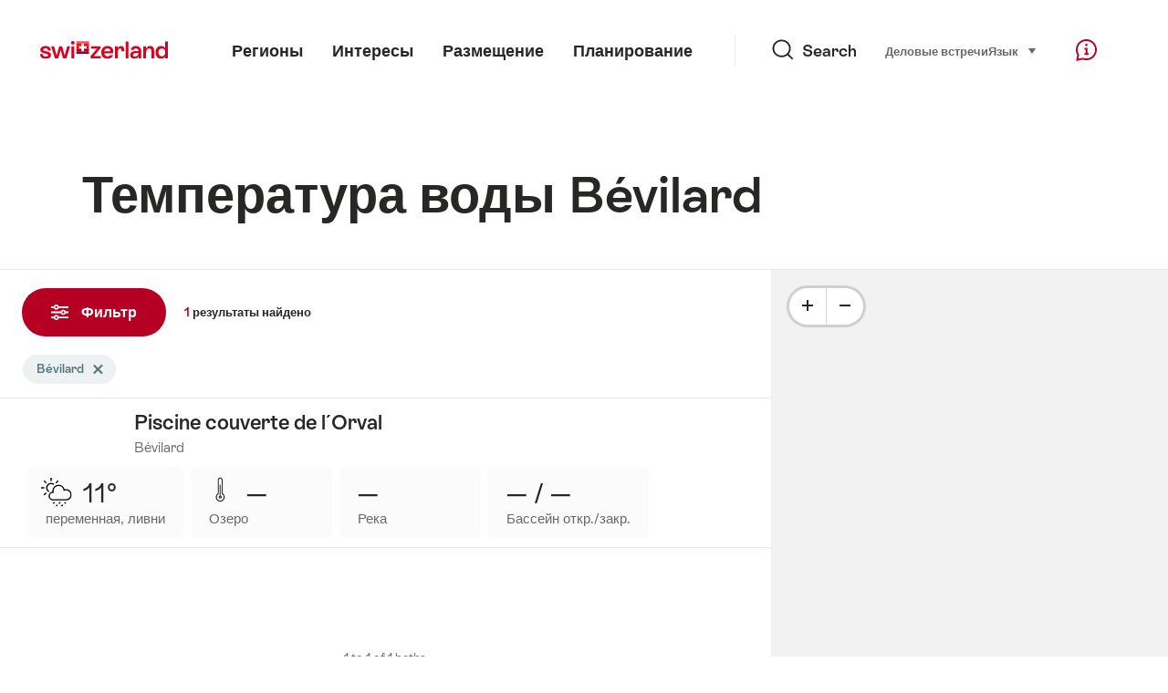

--- FILE ---
content_type: text/html;charset=UTF-8
request_url: https://sospo.myswitzerland.com/lakesides-swimming-pools-ru/-/bevilard/
body_size: 27199
content:
<!DOCTYPE html>
<html class="no-js" dir="ltr" itemscope lang="ru">
<head>
    <meta charset="utf-8">
    <meta content="width=device-width, initial-scale=1.0" name="viewport">
    <meta content="app-id=588419227" name="apple-itunes-app">
    <meta content="app-id=com.myswitzerland.familyapp&amp;hl=de" name="google-play-app">

    <!-- Google Tag Manager -->
    <script>
  (function(w, d, s, l, i) {
    w[l] = w[l] || [];w[l].push({
      'gtm.start' : new Date().getTime(),
      event : 'gtm.js'
    });
    var f = d.getElementsByTagName(s)[0],
      j = d.createElement(s),
      dl = l != 'dataLayer' ? '&l=' + l : '';
    j.async = true;
    j.src = 'https://www.googletagmanager.com/gtm.js?id=' + i + dl;f.parentNode.insertBefore(j, f);
  })(window, document, 'script', 'dataLayer', 'GTM-K3Q6QXG');
</script>
    <!-- End Google Tag Manager -->

    <meta content="/assets/img/graphics/mstile-310x310.png" name="msapplication-TileImage">
    <link href="/assets/img/graphics/favicon-16x16.png" rel="icon" sizes="16x16" type="image/png">
    <link href="/assets/img/graphics/favicon-32x32.png" rel="icon" sizes="32x32" type="image/png">
    <link href="/assets/img/graphics/favicon-96x96.png" rel="icon" sizes="96x96" type="image/png">
    <link href="/assets/img/graphics/android-icon-192x192.png" rel="icon" sizes="192x192" type="image/png">
    <link href="/assets/img/graphics/apple-touch-icon-180x180.png" rel="apple-touch-icon" sizes="180x180" type="image/png">
    <link as="font" crossorigin href="/assets/fonts/STAllegra-Semibold.woff2" rel="preload" type="font/woff2">
    <link as="font" crossorigin href="/assets/fonts/STAllegra-Regular.woff2" rel="preload" type="font/woff2">

    <title>Температура воды Bévilard | Швейцарский туризм</title>
    <meta content="Current information on all swimming pools in Bévilard. Prices, opening hours, infrastructure and temperatures." name="description">

    
    <meta name="robots" content="index, follow">
    <link rel="canonical" href="https://sospo.myswitzerland.com/lakesides-swimming-pools-ru/-/bevilard/"/>
    <link rel="alternate" hreflang="de" href="https://sospo.myswitzerland.com/badewetter/-/bevilard/"/><link rel="alternate" hreflang="en" href="https://sospo.myswitzerland.com/lakesides-swimming-pools/-/bevilard/"/><link rel="alternate" hreflang="fr" href="https://sospo.myswitzerland.com/meteo-des-plages/-/bevilard/"/><link rel="alternate" hreflang="it" href="https://sospo.myswitzerland.com/temperature-balneari/-/bevilard/"/><link rel="alternate" hreflang="es" href="https://sospo.myswitzerland.com/zonas-de-bano/-/bevilard/"/><link rel="alternate" hreflang="nl" href="https://sospo.myswitzerland.com/zwemweer/-/bevilard/"/><link rel="alternate" hreflang="pt" href="https://sospo.myswitzerland.com/lakesides-swimming-pools-pt/-/bevilard/"/><link rel="alternate" hreflang="pl" href="https://sospo.myswitzerland.com/jeziora-baseny/-/bevilard/"/><link rel="alternate" hreflang="ru" href="https://sospo.myswitzerland.com/lakesides-swimming-pools-ru/-/bevilard/"/><link rel="alternate" hreflang="zh" href="https://sospo.myswitzerland.com/lakesides-swimming-pools-zh/-/bevilard/"/><link rel="alternate" hreflang="ja" href="https://sospo.myswitzerland.com/lakesides-swimming-pools-ja/-/bevilard/"/><link rel="alternate" hreflang="zo" href="https://sospo.myswitzerland.com/lakesides-swimming-pools-zo/-/bevilard/"/><link rel="alternate" hreflang="ko" href="https://sospo.myswitzerland.com/lakesides-swimming-pools-ko/-/bevilard/"/><link rel="alternate" hreflang="ar" href="https://sospo.myswitzerland.com/lakesides-swimming-pools-ar/-/bevilard/"/>
    <!-- Open Graph data -->
    <meta content="article" property="og:type">
    <meta content="Температура воды Bévilard" property="og:title">
    <meta content="Current information on all swimming pools in Bévilard. Prices, opening hours, infrastructure and temperatures." property="og:description">
    <!-- Schema.org markup for Google+ -->
    <meta content="Температура воды Bévilard" itemprop="name">
    <meta content="Current information on all swimming pools in Bévilard. Prices, opening hours, infrastructure and temperatures." itemprop="description">
    <!-- Twitter Card data -->
    <meta content="summary" name="twitter:card">
    <meta content="Температура воды Bévilard" name="twitter:title">
    <meta content="Current information on all swimming pools in Bévilard. Prices, opening hours, infrastructure and temperatures." name="twitter:description">

    <script id="svgicons-script">
  (function (url, revision) {
    var storage = window.localStorage || {};
    if (!storage.svgicons || storage.svgicons_revision != revision) {
      document.write('<link rel="preload as="image" data-revision="' + revision + '" href="' + url + '" id="svgicons">');
    } else {
      document.write('<meta name="svgicons" data-revision="' + revision + '" content="' + url + '" id="svgicons">');
    }
  })( "/assets/img/svg-sprite.svg", '394faaf041a0d50e82b4484d91e7cbd53792b4c9bf06cd4ddf13a7dc655d3065');

  // The revision (second parameter) should change whenever the svg sprite (json) changes.
  // e.g. you can use the modification timestamp of the json file.
</script>

    <script>
  window.app_config = {
    language: document.querySelector("html").getAttribute("lang"),
    assetsDirectory: "/assets",
    locale: {
      watchlist: {
        storage: "watchlist",
        defaultName: "",
        removed: "\u0423\u0434\u0430\u043B\u0435\u043D\u043E \u0438\u0437 \u0418\u0437\u0431\u0440\u0430\u043D\u043D\u043E\u0433\u043E"
      },
      autocomplete: {
        selected: "",
        complete: "\u0412\u0430\u0448 \u0432\u044B\u0431\u043E\u0440: ${value}",
        found: "",
        notfound: "\u041D\u0435 \u043D\u0430\u0439\u0434\u0435\u043D\u044B \u043F\u043E\u0434\u0445\u043E\u0434\u044F\u0449\u0438\u0435 \u043F\u0440\u0435\u0434\u043B\u043E\u0436\u0435\u043D\u0438\u044F"
      },
      date: {
        "date-picker-instruction": "\u0412\u044B\u0431\u0435\u0440\u0438\u0442\u0435 \u0434\u0430\u0442\u0443 \u043A\u043D\u043E\u043F\u043A\u0430\u043C\u0438 \u043A\u0443\u0440\u0441\u043E\u0440\u0430",
        firstDayOfWeek: 1,
        dateFormat: null,
        today: "Today",
        disabled: "\u041D\u0435 \u043F\u0440\u0435\u0434\u043B\u0430\u0433\u0430\u0435\u0442\u0441\u044F",
        "prev-month": "\u043E\u0434\u0438\u043D \u043C\u0435\u0441\u044F\u0446 \u043D\u0430\u0437\u0430\u0434",
        "next-month": "\u043E\u0434\u0438\u043D \u043C\u0435\u0441\u044F\u0446 \u0432\u043F\u0435\u0440\u0435\u0434",
        months: [
          "\u044F\u043D\u0432\u0430\u0440\u044C",
          "\u0444\u0435\u0432\u0440\u0430\u043B\u044C",
          "\u043C\u0430\u0440\u0442",
          "\u0430\u043F\u0440\u0435\u043B\u044C",
          "\u043C\u0430\u0439",
          "\u0438\u044E\u043D\u044C",
          "\u0438\u044E\u043B\u044C",
          "\u0430\u0432\u0433\u0443\u0441\u0442",
          "\u0441\u0435\u043D\u0442\u044F\u0431\u0440\u044C",
          "\u043E\u043A\u0442\u044F\u0431\u0440\u044C",
          "\u043D\u043E\u044F\u0431\u0440\u044C",
          "\u0434\u0435\u043A\u0430\u0431\u0440\u044C"
        ],
        monthsShort: [
          "\u044F\u043D\u0432",
          "\u0444\u0435\u0432",
          "\u043C\u0430\u0440",
          "\u0430\u043F\u0440",
          "\u043C\u0430\u0439",
          "\u0438\u044E\u043D",
          "\u0438\u044E\u043B",
          "\u0430\u0432\u0433",
          "\u0441\u0435\u043D",
          "\u043E\u043A\u0442",
          "\u043D\u043E\u044F",
          "\u0434\u0435\u043A"
        ],
        weekdays: [
          "\u0412\u043E\u0441\u043A\u0440\u0435\u0441\u0435\u043D\u044C\u0435",
          "\u041F\u043E\u043D\u0435\u0434\u0435\u043B\u044C\u043D\u0438\u043A",
          "\u0412\u0442\u043E\u0440\u043D\u0438\u043A",
          "\u0421\u0440\u0435\u0434\u0430",
          "\u0427\u0435\u0442\u0432\u0435\u0440\u0433",
          "\u041F\u044F\u0442\u043D\u0438\u0446\u0430",
          "\u0421\u0443\u0431\u0431\u043E\u0442\u0430"
        ],
        weekdaysShort: [
          "\u0412\u043E",
          "\u041F\u043E",
          "\u0412\u0442",
          "\u0421\u0440",
          "\u0427\u0435",
          "\u041F\u044F",
          "\u0421\u0443"
        ]
      },
      formerrors: {
        required: "",
        email: "",
        url: "",
        tel: "{label}' \u043D\u0435 \u044F\u0432\u043B\u044F\u0435\u0442\u0441\u044F \u043D\u043E\u043C\u0435\u0440\u043E\u043C \u0442\u0435\u043B\u0435\u0444\u043E\u043D\u0430",
        maxLength: "",
        minLength: "",
        equal: "",
        custom: ""
      },
      geolocation: {
        PERMISSION_DENIED: 'Der Benutzer hat die Ermittlung der Position nicht erlaubt.',
        POSITION_UNAVAILABLE: 'Die Position ist nicht verfügbar.',
        TIMEOUT: 'Das Zeitlimit für die Ermittlung der Position wurde überschritten.',
        UNKNOWN_ERROR: 'Unbekannter Fehler bei der Ermittlung der Position.'
      },
      map: {
        "copyright-swisstopo": "Geodaten © swisstopo"
      },
      weather: {
        w1: "\u0441\u043E\u043B\u043D\u0435\u0447\u043D\u043E",
        w2: "\u0421\u043E\u043B\u043D\u0435\u0447\u043D\u043E, \u0442\u0443\u043C\u0430\u043D",
        w3: "\u043E\u0431\u043B\u0430\u0447\u043D\u043E",
        w4: "\u043F\u0435\u0440\u0435\u043C\u0435\u043D\u043D\u0430\u044F, \u043B\u0438\u0432\u043D\u0438",
        w5: "\u043F\u0435\u0440\u0435\u043C\u0435\u043D\u043D\u0430\u044F, \u0433\u0440\u043E\u0437\u044B",
        w6: "\u043F\u0435\u0440\u0435\u043C\u0435\u043D\u043D\u0430\u044F, \u0441\u043D\u0435\u0433",
        w7: "\u043F\u0435\u0440\u0435\u043C\u0435\u043D\u043D\u0430\u044F, \u0437\u0438\u043C\u043D\u0438\u0435 \u0433\u0440\u043E\u0437\u044B",
        w8: "\u043F\u0435\u0440\u0435\u043C\u0435\u043D\u043D\u0430\u044F, \u0434\u043E\u0436\u0434\u044C \u0441\u043E \u0441\u043D\u0435\u0433\u043E\u043C",
        w9: "\u043F\u0435\u0440\u0435\u043C\u0435\u043D\u043D\u0430\u044F, \u0437\u0438\u043C\u043D\u0438\u0435 \u0433\u0440\u043E\u0437\u044B",
        w10: "\u043C\u0430\u043B\u043E\u043E\u0431\u043B\u0430\u0447\u043D\u043E",
        w11: "\u041C\u0430\u043B\u043E\u043E\u0431\u043B\u0430\u0447\u043D\u043E, \u043B\u0438\u0432\u043D\u0438",
        w12: "\u041C\u0430\u043B\u043E\u043E\u0431\u043B\u0430\u0447\u043D\u043E, \u0433\u0440\u043E\u0437\u044B",
        w13: "\u043C\u0430\u043B\u043E\u043E\u0431\u043B\u0430\u0447\u043D\u043E, \u0441\u0438\u043B\u044C\u043D\u044B\u0439 \u0441\u043D\u0435\u0433",
        w14: "\u043C\u0430\u043B\u043E\u043E\u0431\u043B\u0430\u0447\u043D\u043E, \u0437\u0438\u043C\u043D\u0438\u0435 \u0433\u0440\u043E\u0437\u044B",
        w15: "\u043C\u0430\u043B\u043E\u043E\u0431\u043B\u0430\u0447\u043D\u043E, \u0434\u043E\u0436\u0434\u044C \u0441\u043E \u0441\u043D\u0435\u0433\u043E\u043C",
        w16: "\u043C\u0430\u043B\u043E\u043E\u0431\u043B\u0430\u0447\u043D\u043E, \u0437\u0438\u043C\u043D\u0438\u0435 \u0433\u0440\u043E\u0437\u044B",
        w17: "\u0442\u0443\u043C\u0430\u043D",
        w18: "\u043E\u0431\u043B\u0430\u0447\u043D\u043E",
        w19: "\u0441\u0438\u043B\u044C\u043D\u0430\u044F \u043E\u0431\u043B\u0430\u0447\u043D\u043E\u0441\u0442\u044C",
        w20: "Cloudy and rainy",
        w21: "Cloudy, snowfall",
        w22: "Cloudy, sleet",
        w23: "\u0421\u0438\u043B\u044C\u043D\u044B\u0439 \u0434\u043E\u0436\u0434\u044C",
        w24: "\u0441\u0438\u043B\u044C\u043D\u044B\u0439 \u0441\u043D\u0435\u0433\u043E\u043F\u0430\u0434",
        w25: "Cloudy, rain showers",
        w26: "Cloudy, thunderstorms",
        w27: "Cloudy, snowfall",
        w28: "Cloudy, winter thunderstorms",
        w29: "Cloudy, sleet showers",
        w30: "\u041E\u0431\u043B\u0430\u0447\u043D\u043E, \u0437\u0438\u043C\u043D\u0438\u0435 \u0433\u0440\u043E\u0437\u044B"
      },
      overlay: {
        closeButton: 'Overlay schliessen',
        iframeNotAccessible: 'Dieses Element ist nicht barrierefrei zugänglich.'
      }
    },
    google: {
      maps: {
        key: "AIzaSyCYlPxaWedZYP-fURKWamK6rtJb24LIiCo"
      }
    },
    algolia: {
      app: "LMQVZQEU2J",
      key: "913f352bafbf1fcb6735609f39cc7399",
      index: "myst_ru",
      searchResultsUrl: "//www.myswitzerland.com/ru/search",
      facetTypes: {
        Accommodation: "\u0413\u0434\u0435 \u043E\u0441\u0442\u0430\u043D\u043E\u0432\u0438\u0442\u044C\u0441\u044F",
        Art: "\u0418\u0441\u043A\u0443\u0441\u0441\u0442\u0432\u043E",
        Climate_Overview_Page: "\u041A\u043B\u0438\u043C\u0430\u0442",
        Default_Page: "\u0421\u0442\u0440\u0430\u043D\u0438\u0446\u0430",
        Event: "\u0421\u043E\u0431\u044B\u0442\u0438\u0435",
        Experience: "\u0412\u043F\u0435\u0447\u0430\u0442\u043B\u0435\u043D\u0438\u044F",
        Finder_Page: "\u0421\u0442\u0440\u0430\u043D\u0438\u0446\u0430 \u0444\u0438\u043B\u044C\u0442\u0440\u0430",
        Food: "\u0415\u0434\u0430 \u0438 \u043D\u0430\u043F\u0438\u0442\u043A\u0438",
        Form: "\u0424\u043E\u0440\u043C\u0430",
        Home_Page: "\u0413\u043B\u0430\u0432\u043D\u0430\u044F \u0441\u0442\u0440\u0430\u043D\u0438\u0446\u0430",
        Info_Overview_Page: "\u0418\u043D\u0444\u043E\u0440\u043C\u0430\u0446\u0438\u044F",
        Info_Section_Page: "\u0418\u043D\u0444\u043E\u0440\u043C\u0430\u0446\u0438\u044F",
        Info: "Page",
        Landing_Page: "\u0421\u0442\u0440\u0430\u043D\u0438\u0446\u0430",
        News: "\u041D\u043E\u0432\u043E\u0441\u0442\u0438",
        Offer: "\u041F\u0440\u0435\u0434\u043B\u043E\u0436\u0435\u043D\u0438\u0435",
        Organisation: "Organisation",
        Place: "\u0420\u0430\u0437\u043C\u0435\u0441\u0442\u0438\u0442\u044C",
        Planning_Information: "Planning Information",
        Recipe: "\u0420\u0435\u0446\u0435\u043F\u0442",
        Restaurant: "\u0420\u0435\u0441\u0442\u043E\u0440\u0430\u043D",
        Root_Page: "\u0421\u0442\u0440\u0430\u043D\u0438\u0446\u0430",
        Route: "\u041C\u0430\u0440\u0448\u0440\u0443\u0442\u044B",
        Storytelling_Page: "Story",
        Touristic_Object_Overview_Page: "\u0422\u0443\u0440\u0438\u0441\u0442\u0438\u0447\u0435\u0441\u043A\u0438\u0435 \u043E\u0431\u044A\u0435\u043A\u0442\u044B",
        Whitelabel_Page: "\u0422\u0443\u0440\u0438\u0441\u0442\u0438\u0447\u0435\u0441\u043A\u0438\u0435 \u043E\u0431\u044A\u0435\u043A\u0442\u044B",
      }
    },
    guidle: {
      apiPois: 'https://www.guidle.com/m_ekUNmn/Schweiz-Tourismus/Webcams/?language={lang}',
      apiDetail: 'https://www.guidle.com/m_ekUNmn/Schweiz-Tourismus/Webcams/?templateVariant=json&offerIds={id}&language={lang}',
      apiHistory: 'https://www.guidle.com/api/rest/2.0/webcam/historic-pictures/{id}'
    }
  }
</script>

<script async src="https://www.googletagservices.com/tag/js/gpt.js"></script>
    <script>
  if (window.matchMedia && window.matchMedia('(prefers-color-scheme: dark)').matches) {
    const darkStyles = "/assets/css/ui-dark.css?d673430d1f20ac2969c0355a760faf7121ac19427cb1d0f9dfcc641b0f7e230e";
    document.write(`<link href="${darkStyles}" rel="stylesheet">`);
  } else {
    const styles = "/assets/css/ui.css?ae9b86d705dfc488a6f403346e2bd218b37ba8e8604f86f4ab5a6a3c16706cdc";
    document.write(`<link href="${styles}" rel="stylesheet">`);
  }
</script>
<noscript>
    <link rel="stylesheet" href="/assets/css/ui.css?ae9b86d705dfc488a6f403346e2bd218b37ba8e8604f86f4ab5a6a3c16706cdc">
</noscript>

</head>

<body data-place-name="Bévilard" data-place-id="1535" data-seo-index="true">
<div id="body">
    <header class="Header" data-js-autobreak="small" data-js-nav id="Header">
    <p aria-level="1" class="visuallyhidden" role="heading">Перейти к myswitzerland.com</p>
    <nav aria-describedby="Skiplinks--h2" class="Skiplinks" data-js-skiplinks id="Skiplinks">
        <h2 class="visuallyhidden" id="Skiplinks--h2">Навигация</h2>
        <ul>
            <li><a accesskey="1" href="#main-content" title="[ALT + 1]">Содержание</a></li>
            <li><a accesskey="2" href="/" title="[ALT + 2]">Главная страница</a></li>
            <li><a accesskey="3" href="#headermainnav" title="[ALT + 3]">Навигация</a></li>
            <li><a accesskey="4" href="#TO_BE_DEFINED" title="[ALT + 4]">Sitemap</a></li>
            <li><a accesskey="5" aria-expanded="false" data-flyout='{"focusInside":"input"}' data-js-flyout href="#searchOverlay" title="[ALT + 5]">Прямой поиск</a></li>
        </ul>
    </nav>

    <div class="Overlay is-collapsed" data-flyout='{"syncstate":{"html, body":"is-overlaid"},"openAnimated":true,"closeAnimated":true,"arrowElements":false,"history":"searchOverlay"}' id="searchOverlay">
        <button class="Overlay--close" data-flyout-el="close" type="button">
            <span class="visuallyhidden">Закрыть навигацию</span>
        </button>
        <div class="Overlay--content">
            <div class="Search" data-imageconfig="w_{w},h_{h},c_fill,g_auto,f_auto,q_auto,e_sharpen:50/" data-imagepath="https://media.myswitzerland.com/image/fetch/" data-js-search data-minlength="2" data-path="https://www.myswitzerland.com/ru">
    <div class="js-search--app">
        <script type="application/json">
            {
                "searchLegend": "Search",
                "placeholder": "Введите запрос",
                "searchButton": "Поиск",
                "resultsFound": "результаты",
                "showAll": "Show all",
                "showPage": "Показать страницу"
            }
        </script>
    </div>
</div>

        </div>
        <button class="FocusOnly" data-flyout-el="close" type="button">Закрыть навигацию</button>
    </div>

    <div class="Header--nav is-hidden-mobilenav" data-js-autobreak="small">
        <div class="Header--nav--logo">
            <a class="HeaderLogo" href="//www.myswitzerland.com/ru/" id="headerlogo" title="MySwitzerland">
    <span class="HeaderLogo--picto Icon" data-picto="logo-switzerland-flag">
        <svg aria-hidden="true"><use xlink:href="#picto-logo-switzerland-flag"></use></svg>
    </span>
</a>


        </div>

        <div class="Header--navLeft">
            <div class="Header--nav--main ResponsiveHolder" data-js-responsive-content='{"target":"headermainnav","breakpoint":"tablet-portrait","type":"above"}'>
                <nav class="HeaderMainNav" id="headermainnav">
                    <h2 class="visuallyhidden">основная навигация</h2>
                    <ul class="HeaderMainNav--list">
                        <li><a class="HeaderMainNav--link" href="https://www.myswitzerland.com/ru/destinations/"> <span class="HeaderMainNav--link--text">Регионы</span></a></li>
                        <li><a class="HeaderMainNav--link" href="https://www.myswitzerland.com/ru/interests/"> <span class="HeaderMainNav--link--text">Интересы</span></a></li>
                        <li><a class="HeaderMainNav--link" href="https://www.myswitzerland.com/ru/accommodation/"> <span class="HeaderMainNav--link--text">Размещение</span></a></li>
                        <li><a class="HeaderMainNav--link" href="https://www.myswitzerland.com/ru/planning/"> <span class="HeaderMainNav--link--text">Планирование</span></a></li>
                    </ul>
                </nav>
            </div>
        </div>
        <div class="Header--nav--services" data-hidden="true" data-js-collapsible='{"group":"subnav","syncstate":{".Header--nav":"is-servicenav-open"}}' id="headerservicenavcontainer">
            <h2 class="visuallyhidden">Search</h2>
            <a aria-expanded="false" class="HeaderSearch" data-flyout-target="searchOverlay" data-flyout='{"focusInside":"input"}' data-js-flyout href="#searchOverlay">
                <span class="Icon" data-picto="service-search">
                    <svg aria-hidden="true"><use xlink:href="#picto-service-search"></use></svg>
                </span>
                <span class="HeaderSearch--text">Search</span>
            </a>
        </div>
        <div class="Header--nav--meta ResponsiveHolder" data-js-responsive-content='{"target":"headermetanav","breakpoint":"tablet-portrait","type":"above"}'>
            <div class="HeaderMetaNav" id="headermetanav">
    <h2 class="visuallyhidden">Язык, регион и важные ссылки</h2>
    <ul class="HeaderMetaNav--list">
        <li class="HeaderMetaNav--item">
            <a class="" href="https://www.myswitzerland.com/meetings/"> Деловые встречи </a>
        </li>

        <li class="HeaderMetaNav--item">
            <div class="Flyout HeaderMetaNav--languages bottom">
                <a href="#u86" class="Flyout--trigger" data-js-flyout="true" aria-controls="u86" aria-expanded="false">
                    <span class="Icon before inline" data-picto="globe">
                        <svg aria-hidden="true"><use xlink:href="#picto-globe"></use></svg>
                    </span>
                    Язык
                    <span class="visuallyhidden">выбрать (нажмите, чтобы показать)</span>
                </a>
                <div class="Flyout--content is-collapsed" id="u86">
                    <div class="Flyout--content--inner" data-js-selfalign>
                        <div class="HeaderMetaNav--languages">
    <ul class="LinkList menu">
        
        <li>
            <a class="Link black small" href="https://sospo.myswitzerland.com/badewetter/-/bevilard/">Deutsch</a>
        </li>
        
        <li>
            <a class="Link black small" href="https://sospo.myswitzerland.com/lakesides-swimming-pools/-/bevilard/">English</a>
        </li>
        
        <li>
            <a class="Link black small" href="https://sospo.myswitzerland.com/meteo-des-plages/-/bevilard/">Français</a>
        </li>
        
        <li>
            <a class="Link black small" href="https://sospo.myswitzerland.com/temperature-balneari/-/bevilard/">Italiano</a>
        </li>
        
        <li>
            <a class="Link black small" href="https://sospo.myswitzerland.com/zonas-de-bano/-/bevilard/">Español</a>
        </li>
        
        <li>
            <a class="Link black small" href="https://sospo.myswitzerland.com/zwemweer/-/bevilard/">Nederlands</a>
        </li>
        
        <li>
            <a class="Link black small" href="https://sospo.myswitzerland.com/lakesides-swimming-pools-pt/-/bevilard/">Português</a>
        </li>
        
        <li>
            <a class="Link black small" href="https://sospo.myswitzerland.com/jeziora-baseny/-/bevilard/">Polski</a>
        </li>
        
        <li>
            <a class="Link black small is-active" href="https://sospo.myswitzerland.com/lakesides-swimming-pools-ru/-/bevilard/">Русский</a>
        </li>
        
        <li>
            <a class="Link black small" href="https://sospo.myswitzerland.com/lakesides-swimming-pools-zh/-/bevilard/">中文简体</a>
        </li>
        
        <li>
            <a class="Link black small" href="https://sospo.myswitzerland.com/lakesides-swimming-pools-ja/-/bevilard/">日本語</a>
        </li>
        
        <li>
            <a class="Link black small" href="https://sospo.myswitzerland.com/lakesides-swimming-pools-zo/-/bevilard/">中文繁体</a>
        </li>
        
        <li>
            <a class="Link black small" href="https://sospo.myswitzerland.com/lakesides-swimming-pools-ko/-/bevilard/">한국어</a>
        </li>
        
        <li>
            <a class="Link black small" href="https://sospo.myswitzerland.com/lakesides-swimming-pools-ar/-/bevilard/">العربية</a>
        </li>
    </ul>
</div>

                        
                        <button class="FocusOnly" data-flyout-el="close" type="button">Закрыть язык</button>
                    </div>
                </div>
            </div>
        </li>
    </ul>
</div>

        </div>
        <nav class="HeaderServiceNav">
            <h2 class="visuallyhidden">Service Navigation</h2>
            <ul class="HeaderServiceNav--list">
                <li>
                    <a href="//help.myswitzerland.com/hc/" class="HeaderServiceNav--link" data-js-tooltip="bottom compact t-xxs t-red t-bold" title="Помощь и контакт">
                        <span class="Icon red" data-picto="service-contact">
                            <svg aria-hidden="true"><use xlink:href="#picto-service-contact"></use></svg>
                        </span>
                        <span class="visuallyhidden">Помощь и контакт</span>
                    </a>
                </li>
                <li class="is-visible-tablet-portrait">
                    <a href="" class="HeaderServiceNav--link" data-js-tooltip="bottom compact t-xxs t-red t-bold" title="Рядом со мной">
                        <span class="Icon red" data-picto="service-around-me">
                            <svg aria-hidden="true"><use xlink:href="#picto-service-around-me"></use></svg>
                        </span>
                        <span class="visuallyhidden">Рядом со мной</span>
                    </a>
                </li>
            </ul>
        </nav>
    </div>
    <div class="HeaderMobile" data-js-autobreak="small">
    <div class="HeaderMobile--header">
        <a class="HeaderLogo" href="//www.myswitzerland.com/ru/" id="headerlogo" title="MySwitzerland">
    <span class="HeaderLogo--picto Icon" data-picto="logo-switzerland-flag">
        <svg aria-hidden="true"><use xlink:href="#picto-logo-switzerland-flag"></use></svg>
    </span>
</a>



        <button aria-controls="mobilenav" aria-expanded="false" class="HeaderMobile--toggle" data-js-flyout>
            <span class="HeaderMobile--toggle--label"> Меню <span class="visuallyhidden">Открыть навигацию</span>
            </span>
        </button>
    </div>
    <div class="HeaderMobile--nav is-collapsed" data-flyout='{"syncstate":{"#Header, html":"is-mobile-open"},"closeAnimated":true,"arrowElements":"[aria-controls], a[href]"}' id="mobilenav">
        <div class="HeaderMobile--nav--main">
            <div class="HeaderMobile--nav--head">
                <button class="HeaderMobile--nav--close" data-flyout-el="close">
                    <span class="visuallyhidden">Закрыть навигацию</span>
                </button>
                <h2 class="visuallyhidden">Search</h2>
<a aria-expanded="false" class="HeaderSearch" data-flyout='{"focusInside":"input","syncstate":{".HeaderMobile--nav":"is-search-open"},"openAnimated":true,"closeAnimated":true}' data-js-flyout href="#searchOverlay">
    <span class="Icon" data-picto="service-search">
        <svg aria-hidden="true"><use xlink:href="#picto-service-search"></use></svg>
    </span>
    <span class="HeaderSearch--text">Search</span>
</a>

            </div>
            <div class="HeaderMobile--nav--body">
                <nav class="HeaderMobileMainNav">
                    <h2 class="visuallyhidden">основная навигация</h2>
                    <ul class="HeaderMobileMainNav--list">
                        <li><a class="HeaderMobileMainNav--link home" href="/">Home</a></li>
                        <li><a class="HeaderMobileMainNav--link" href="https://www.myswitzerland.com/ru/destinations/"> Регионы </a></li>
                        <li><a class="HeaderMobileMainNav--link" href="https://www.myswitzerland.com/ru/interests/"> Интересы </a></li>
                        <li><a class="HeaderMobileMainNav--link" href="https://www.myswitzerland.com/ru/accommodation/"> Размещение </a></li>
                        <li><a class="HeaderMobileMainNav--link" href="https://www.myswitzerland.com/ru/planning/"> Планирование </a></li>
                    </ul>
                </nav>
                <div class="ResponsiveHolder" data-js-responsive-content='{"target":"headermetanav","breakpoint":"tablet-portrait","type":"below"}'></div>
            </div>
            <div class="HeaderMobile--nav--foot">
                <div class="HeaderServiceNavMobile" data-js-headerservicenavmobile id="HeaderServiceNavMobile">
    <h2 class="visuallyhidden">Service Navigation</h2>
    <ul class="HeaderServiceNavMobile--list">
        <li>
            <a class="HeaderServiceNavMobile--item--link" data-js-headerservicenavmobile-el href="">
                <span class="Icon" data-picto="location">
                    <svg aria-hidden="true"><use xlink:href="#picto-location"></use></svg>
                </span>
                <span class="HeaderServiceNavMobile--item--link--text">Карта</span>
            </a>
        </li>
        <li>
            <a class="HeaderServiceNavMobile--item--link" data-js-headerservicenavmobile-el href="">
                <span class="Icon" data-picto="service-contact">
                    <svg aria-hidden="true"><use xlink:href="#picto-service-contact"></use></svg>
                </span>
                <span class="HeaderServiceNavMobile--item--link--text">Помощь и контакт</span>
            </a>
        </li>
    </ul>
</div>

            </div>
        </div>
        <div class="HeaderMobile--nav--sub ResponsiveHolder" data-js-responsive-content='{"target":"headersubnav","breakpoint":"tablet-portrait","type":"below"}'></div>
    </div>
</div>
    <div class="Header--background"></div>
</header>


    <div class="site-content" id="main-content" role="main">
        <div data-filter-update="pageheader">
            <header class="StageTitle compact">
    <div class="StageTitle--content">
        <div class="StageTitle--main">
            <h1 class="StageTitle--title">Температура воды Bévilard</h1>
        </div>
    </div>
</header>
        </div>
        <script>
  window.filterFormToUrl = function (form) {
    var config = {};
    [].forEach.call(form.querySelectorAll('[data-url-sort],[data-default-value]'), function (el) {
      var param = el.getAttribute('data-param') || el.getAttribute('name');
      config[param] = {
        default: el.getAttribute('data-default-value') || '',
        sort: parseInt(el.getAttribute('data-url-sort'), 10) || 0,
        maxIndex: parseInt(el.getAttribute('data-allow-index'), 10) || 0,
        urlPlaceholder: el.getAttribute('data-url-placeholder')
      };
    });
    [].forEach.call(form.elements, function (el) {
      var param = el.getAttribute('name');
      if (param && !config[param]) {
        config[param] = {
          default: '',
          sort: 0,
          maxIndex: 0,
          urlPlaceholder: null
        };
      }
    });

    function convertFormData(form) {
      var key,
        hash = {},
        array = [];
      for (key in config) {
        hash[key] = config[key];
        hash[key].values = [];
        hash[key].key = key;
        array.push(hash[key]);
      }
      [].forEach.call(form.elements, function (el) {
        var name = el.name;
        var value = el.value;
        var type = el.type;
        if (
          name &&
          !el.disabled &&
          type !== 'submit' &&
          type !== 'reset' &&
          type !== 'button' &&
          ((type !== 'radio' && type !== 'checkbox') || el.checked) &&
          hash[name]
        ) {
          hash[name].values.push(value);
        }
      });
      return array;
    }

    function generateURL(form) {
      var path = [];
      var query = [];
      var noIndex = false;
      var item;

      function addTo(path, value) {
        if (item.values.length > item.maxIndex) {
          noIndex = true;
        }
        path.unshift(value);
      }

      var data = convertFormData(form);
      data = data.sort(function (a, b) {
        if (a.sort !== b.sort) {
          return a.sort - b.sort;
        }
        if (a.key < b.key) {
          return -1;
        }
        if (a.key > b.key) {
          return 1;
        }
        return 0;
      });
      for (var i = data.length - 1; i >= 0; i--) {
        item = data[i];
        item.value = item.values.sort().join('.');
        if (typeof item.urlPlaceholder === 'string') {
          if (item.value !== item.default || (item.urlPlaceholder && path.length > 0)) {
            addTo(path, (item.value || '').replace(/\s/g, '-') || item.urlPlaceholder);
          }
        } else {
          if (item.value !== item.default) {
            addTo(query, item.key + '=' + encodeURIComponent(item.value));
          }
        }
      }
      if (noIndex) {
        query.push('noidx=1');
      }
      var pathString = path.join('/');
      if (pathString) {
        pathString = '/' + pathString + '/';
      }
      var queryString = query.join('&');
      if (queryString) {
        pathString += '?' + queryString;
      }
      return pathString;
    }

    var formUrl = generateURL(form);
    if (!formUrl.startsWith('/')) {
      formUrl = '/' + formUrl;
    }
    var pageUrl = "/lakesides-swimming-pools-ru";
    return pageUrl + formUrl;
  }

  window.filterFormToCountUrl = function (form) {
    var query = jQuery.param(
      jQuery(form).serializeArray().sort(function (a, b) {
        return a.name < b.name ? -1 : a.name === b.name ? 0 : 1;
      })
    );
    var resultCountUrl = "/getcountresults";
    return resultCountUrl + "?" + query;
  };

  var validateRegionFilter = function (input) {
    var formEl = input.form;
    var groupEl = formEl.querySelector('.FilterRegion');
    var inputRegion = groupEl.querySelector('input[name=place]');
    var inputRadius = groupEl.querySelector('select');
    var outputRadius = groupEl.querySelector('input[name=rad]');
    var value = inputRegion.value && inputRadius.value;
    if (value != outputRadius.value) {
      outputRadius.value = value;
      var evt = document.createEvent('Event');
      evt.initEvent('change', true, false);
      outputRadius.dispatchEvent(evt);
    }
  }
</script>



<form class="Filter" data-js-filter='{"update":"","map":{"input":"map"}}' id="filteru62" action="/" method="GET">
    <div class="Filter--cockpit" data-filter-el="cockpit" data-flyout='{"syncstate":{"#filterviewu63":"is-cockpit-opened","html":"is-filter-visible"},"focusInside":true,"openAnimated":true,"closeAnimated":true,"arrowElements":false,"reposition":false,"autoScroll":true,"restoreScroll":false}' id="filtercockpit">
        <aside class="FilterCockpit" aria-label="Filter Cockpit">
    <div class="FilterCockpit--header">
        <h2 class="FilterCockpit--header--title">
            Фильтр <span class="visuallyhidden">- Отображение результатов фильтрации и смены фильтров</span>
        </h2>
        <div class="FilterCockpit--header--results">
            <span class="FilterCockpit--header--count">1</span> результаты
        </div>
        <button class="FilterCockpit--close" data-flyout-el="close" type="button">
            <span class="visuallyhidden">закрыть</span>
        </button>
        <button class="Button icon-after small red FilterHeader--filterToggle expanded" type="button" data-flyout-el="close">
            закрыть <span class="Icon after inline" data-icon="close-small"></span>
        </button>
    </div>
    <div class="FilterCockpit--inner" data-filter-update="cockpit">
        <ul class="FilterCockpit--sections">
            <li>
                <fieldset class="FilterCockpitSection js-FilterSection">
    <legend class="FilterCockpitSection--legend">
        <h3 class="FilterCockpitSection--title">
            <button aria-controls="u73" aria-expanded="true" class="FilterCockpitSection--button" type="button">Место</button>
        </h3>
    </legend>
    <div class="FilterCockpitSection--body" data-hidden="false" data-js-collapsible='{"animateSize":true,"savestate":true}' id="u73">
        <div class="FilterCockpitSection--body--inner">
            <div class="FilterRegion">
    <div data-js-regionchooser>
        <script id="filterRegionScript">
            document.getElementById("filterRegionScript").fn = {
                render : function() {
                    with(this){return _c('div', {
                        staticClass : "FilterRegion--form"
                    }, [ _c('div', {
                        staticClass : "FilterRegion--search",
                        class : {
                            "has-value" : region.selectedLabel
                        }
                    }, [ _c('div', {
                        staticClass : "BasicInput"
                    }, [ _c('label', {
                        staticClass : "visuallyhidden",
                        attrs : {
                            "for" : id + "_region"
                        }
                    }, [ _v(_s(locale.region)) ]), _v(" "), _c('input', {
                        directives : [ {
                            name : "model",
                            rawName : "v-model",
                            value : (region.selectedLabel),
                            expression : "region.selectedLabel"
                        } ],
                        attrs : {
                            "data-default-flyout-title" : locale.defaultTitle,
                            "data-default-values" : defaultRegionLabels.join(","),
                            "data-values" : JSON.stringify(Object.values(region.values)),
                            "id" : id + "_region",
                            "placeholder" : locale.regionPlaceholder,
                            "autocomplete" : "on",
                            "data-js-autocomplete" : '{"autoselect":true}',
                            "type" : "text"
                        },
                        domProps : {
                            "value" : (region.selectedLabel)
                        },
                        on : {
                            "blur" : function($event) {
                                return onBlur()
                            },
                            "input" : function($event) {
                                if ($event.target.composing) return;
                                $set(region, "selectedLabel", $event.target.value)
                            }
                        }
                    }), _v(" "), _c('button', {
                        staticClass : "FilterRegion--reset",
                        attrs : {
                            "type" : "button"
                        },
                        on : {
                            "click" : function($event) {
                                return resetRegion()
                            }
                        }
                    }, [ _c('span', {
                        staticClass : "Icon",
                        attrs : {
                            "data-icon" : "remove"
                        }
                    }), _v(" "), _c('span', {
                        staticClass : "visuallyhidden"
                    }, [ _v(_s(locale.selectNoRegion)) ]) ]) ]) ]) ])}
                },
                staticRenderFns : [],
                data : {
                    id : "u43",
                    regionInput : "inputRegion",
                    locale : {
                        region : "\u0420\u0435\u0433\u0438\u043E\u043D",
                        regionPlaceholder : "B\u00E9vilard",
                        defaultTitle : "\u041F\u043E\u043F\u0443\u043B\u044F\u0440\u043D\u044B\u0435 \u0437\u0430\u043F\u0440\u043E\u0441\u044B",
                        notFound : "\u041D\u0435 \u043D\u0430\u0439\u0434\u0435\u043D \u043F\u043E\u0434\u0445\u043E\u0434\u044F\u0449\u0438\u0439 \u0440\u0435\u0433\u0438\u043E\u043D",
                        selectNoRegion : "\u0412\u044B\u0431\u0435\u0440\u0438\u0442\u0435 \u0431\u0435\u0437 \u0440\u0435\u0433\u0438\u043E\u043D\u0430"
                    },
                    region : {
                        values : {"aadorf":"Aadorf","aarau":"Aarau","aarberg":"Aarberg","aarburg":"Aarburg","aaretal":"Aaretal","aargau":"Aargau","aargau-solothurn-region-":"Aargau – Solothurn Region ","aathal-seegraeben":"Aathal-Seegräben","adelboden":"Adelboden","adelboden-frutigen":"Adelboden - Frutigen","adliswil":"Adliswil","adula":"Adula","aegerital":"Ägerital","aesch":"Aesch","aesch-lu":"Aesch LU","aeschi-be":"Aeschi BE","aeschi-so":"Aeschi SO","aetigkofen":"Aetigkofen","affoltern-am-albis":"Affoltern am Albis","agno":"Agno","aigle":"Aigle","albulatal-berguen":"Albulatal / Bergün","aletsch-arena":"Aletsch Arena","allschwil":"Allschwil","alpnachstad":"Alpnachstad","altdorf":"Altdorf","altendorf":"Altendorf","altnau":"Altnau","altstaetten-sg":"Altstätten SG","amden":"Amden","amden-weesen":"Amden-Weesen","amriswil":"Amriswil","andeer":"Andeer","andelfingen":"Andelfingen","andermatt-sedrun-disentis":"Andermatt Sedrun Disentis","andermatt-urserntal":"Andermatt - Urserntal","anzere":"Anzère","appenzell":"Appenzell","appenzell-ausserrhoden":"Appenzell Ausserrhoden","appenzell-innerrhoden":"Appenzell Innerrhoden","appenzellerland":"Appenzellerland","arbon":"Arbon","arlesheim":"Arlesheim","arosa":"Arosa","arosa-lenzerheide":"Arosa - Lenzerheide","arth-goldau":"Arth-Goldau","ascona":"Ascona","astano":"Astano","aubonne":"Aubonne","auenstein":"Auenstein","auvernier":"Auvernier","avenches":"Avenches","avenches-payerne-et-env":"Avenches - Payerne et env..","baar":"Baar","bad-ragaz":"Bad Ragaz","bad-ragaz-surrounding":"Bad Ragaz Surrounding","bad-zurzach":"Bad Zurzach","baden":"Baden","baden-brugg-zurzach":"Baden, Brugg, Zurzach","baech":"Bäch","baldegg":"Baldegg","balgach":"Balgach","balsthal":"Balsthal","balzers":"Balzers","basel":"Basel","basel-and-surrounding":"Basel and surrounding","basel-region":"Basel Region","baselland":"Baselland","bassersdorf":"Bassersdorf","bauen":"Bauen","bauma":"Bauma","beatenberg":"Beatenberg","beckenried":"Beckenried","beinwil-am-see":"Beinwil am See","bellinzona":"Bellinzona","bellinzona-biasca":"Bellinzona - Biasca","belp":"Belp","berguen-bravuogn":"Bergün / Bravuogn","beringen":"Beringen","bern":"Bern","bern-and-surrounding":"Bern and surrounding","bern-region":"Bern Region","berneck":"Berneck","bernese-jura-":"Bernese Jura ","bernese-oberland":"Bernese Oberland","beromuenster":"Beromünster","bettmeralp":"Bettmeralp","bevaix":"Bevaix","beverin-nature-park":"Beverin Nature Park","bevilard":"Bévilard","bibern-sh":"Bibern SH","biberstein":"Biberstein","bichelsee-balterswil":"Bichelsee-Balterswil","biel":"Biel","biglen-ie":"Biglen i.E.","birsfelden":"Birsfelden","bischofszell":"Bischofszell","bissone":"Bissone","blatten-belalp":"Blatten-Belalp","boenigen":"Bönigen","boltigen":"Boltigen","boncourt":"Boncourt","bottighofen":"Bottighofen","bottmingen-binningen":"Bottmingen-Binningen","boveresse":"Boveresse","breiten-moerel-filet-bister":"Breiten-Mörel-Filet-Bister","breitenbach":"Breitenbach","bremgarten-ag":"Bremgarten AG","bremgarten-b-bern":"Bremgarten b. Bern","brienz":"Brienz","brienzersee":"Brienzersee","brig":"Brig","brig-and-surrounding":"Brig and surrounding","brigels-and-surrounding":"Brigels and Surrounding","brigels-breil":"Brigels / Breil","brigerbad":"Brigerbad","brissago-isole-di-brissago":"Brissago / Isole di Brissago","broc":"Broc","brugg-ag":"Brugg AG","brunnen":"Brunnen","bubikon":"Bubikon","buchs-sg":"Buchs SG","buelach":"Bülach","buendner-herrschaft":"Bündner Herrschaft","bueren-a-a":"Büren a. A.","buesingen":"Büsingen","buetschwil":"Bütschwil","buetzberg":"Bützberg","bulle":"Bulle","buochs":"Buochs","buonas":"Buonas","burgdorf":"Burgdorf","busswil-b-melchnau":"Busswil b. Melchnau","canton-of-vaud":"Canton of Vaud","capolago":"Capolago","carouge-ge":"Carouge GE","caslano":"Caslano","celerina":"Celerina","celigny":"Céligny","chablais":"Chablais","chablais-portes-du-soleil":"Chablais - Portes du Soleil","chaeserrugg":"Chäserrugg","cham":"Cham","chambesy":"Chambésy","champery":"Champéry","champoussin":"Champoussin","charmey":"Charmey","chasseral-nature-park":"Chasseral Nature Park","chateau-doex":"Château-d\u0027Oex","chevroux":"Chevroux","chexbres":"Chexbres","cheyres":"Cheyres","chez-le-bart":"Chez-le-Bart","chiasso":"Chiasso","chur":"Chur","chur-and-surrounding":"Chur and surrounding","churwalden":"Churwalden","clarens":"Clarens","colombier-ne":"Colombier NE","concise":"Concise","corseaux":"Corseaux","cortaillod":"Cortaillod","corvatsch":"Corvatsch","corviglia":"Corviglia","crans-montana":"Crans-Montana","cudrefin":"Cudrefin","dachsen":"Dachsen","daellikon":"Dällikon","daerligen":"Därligen","davos":"Davos","davos-klosters":"Davos Klosters","degersheim":"Degersheim","delemont":"Delémont","delemont-and-surrounding":"Delémont and surrounding","diavolezza-lagalp":"Diavolezza-Lagalp","dielsdorf":"Dielsdorf","diemtigtal-nature-park":"Diemtigtal Nature Park","diepoldsau":"Diepoldsau","diessenhofen":"Diessenhofen","dietikon":"Dietikon","dietlikon":"Dietlikon","dietwil":"Dietwil","doettingen":"Döttingen","domatems":"Domat/Ems","domleschg-thusis":"Domleschg / Thusis","dornach":"Dornach","doubs-nature-park":"Doubs Nature Park","duebendorf":"Dübendorf","duedingen":"Düdingen","eastern-switzerland-liechtenstein":"Eastern Switzerland / Liechtenstein","ebikon":"Ebikon","ebnat-kappel":"Ebnat-Kappel","echallens-la-sarraz-et-env":"Echallens - La Sarraz et env.","effretikon":"Effretikon","egg-zh":"Egg ZH","eglisau":"Eglisau","egnach":"Egnach","eich":"Eich","einsiedeln":"Einsiedeln","einsiedeln-hoch-ybrig":"Einsiedeln - Hoch-Ybrig","ela-nature-park":"Ela Nature Park","elgg":"Elgg","elsigen-metsch":"Elsigen-Metsch","embrach":"Embrach","emmen":"Emmen","emmental":"Emmental","emmental-nord":"Emmental Nord","emmental-sued":"Emmental Süd","endingen":"Endingen","engadin":"Engadin","engadin-scuol-zernez":"Engadin Scuol Zernez","engadin-st-moritz":"Engadin St. Moritz","engelberg":"Engelberg","engelbergertal":"Engelbergertal","engollon":"Engollon","engstlingenalp":"Engstlingenalp","entlebuch-soerenberg":"Entlebuch - Sörenberg","erlach":"Erlach","erlenbach-zh":"Erlenbach ZH","ermatingen":"Ermatingen","erstfeld":"Erstfeld","eschen":"Eschen","eschenz":"Eschenz","estavayer-le-lac":"Estavayer-le-Lac","faido":"Faido","faulensee":"Faulensee","feldbach":"Feldbach","fideriser-heuberge-fideris":"Fideriser Heuberge - Fideris","fiesch":"Fiesch","fiesch-fieschertal":"Fiesch Fieschertal","filzbach-kerenzerberg":"Filzbach (Kerenzerberg)","flaach":"Flaach","flawil":"Flawil","flims":"Flims","flims-laax-falera":"Flims Laax Falera","flueelen":"Flüelen","flueelen-eggberge":"Flüelen-Eggberge","flumserberg":"Flumserberg","flurlingen":"Flurlingen","font":"Font","forel-fr":"Forel FR","fraubrunnen":"Fraubrunnen","frauenfeld":"Frauenfeld","freienbach":"Freienbach","frenkendorf":"Frenkendorf","fribourg-city":"Fribourg City","fribourg-freiburg":"Fribourg / Freiburg","fribourg-neuchatel-jura-bernese-jura":"Fribourg / Neuchâtel / Jura / Bernese Jura","frick":"Frick","fricktal-rheinfelden":"Fricktal, Rheinfelden","frutigen":"Frutigen","fuerstentum-liechtenstein":"Fürstentum Liechtenstein","gais":"Gais","gams":"Gams","gantrisch":"Gantrisch","gantrisch-nature-park":"Gantrisch Nature Park","gattikon":"Gattikon","gelterkinden":"Gelterkinden","geneva-region":"Geneva Region","genf":"Genf","gerlafingen":"Gerlafingen","geroldswil":"Geroldswil","gersau":"Gersau","geschinen":"Geschinen","giswil-moerlialp":"Giswil-Mörlialp","glacier-3000":"Glacier 3000","gland":"Gland","glarnerland":"Glarnerland","glarus":"Glarus","glatt-tal":"Glatt-Tal","glattbrugg":"Glattbrugg","glattfelden":"Glattfelden","gletterens":"Gletterens","gommiswald":"Gommiswald","goms":"Goms","gossau-sg":"Gossau SG","gossau-zh":"Gossau ZH","graechen":"Grächen","graechen-and-surrounding":"Grächen and surrounding","grandson":"Grandson","graubuenden":"Graubünden","greifensee":"Greifensee","grenchen":"Grenchen","greng":"Greng","greppen":"Greppen","grimisuat":"Grimisuat","grindelwald":"Grindelwald","grosshoechstetten":"Grosshöchstetten","grueningen":"Grüningen","gruesch":"Grüsch","gruesch-danusa":"Grüsch - Danusa","gstaad":"Gstaad","gstaad-saanenland":"Gstaad Saanenland","gsteig":"Gsteig","guerbetal":"Gürbetal","guettingen":"Güttingen","gunten":"Gunten","habkern":"Habkern","hallau":"Hallau","hasliberg":"Hasliberg","haslital":"Haslital","hedingen":"Hedingen","heiden":"Heiden","heidiland-master":"Heidiland Master","hergiswil-nw":"Hergiswil NW","herisau":"Herisau","hermance":"Hermance","herzogenbuchsee":"Herzogenbuchsee","hettlingen":"Hettlingen","hilterfingen-huenibach":"Hilterfingen-Hünibach","hinwil":"Hinwil","hombrechtikon":"Hombrechtikon","horgen":"Horgen","horn":"Horn","horw":"Horw","huettwilen":"Hüttwilen","huttwil":"Huttwil","ilanz":"Ilanz","immensee":"Immensee","interlaken":"Interlaken","interlaken-region":"Interlaken region","ipsach":"Ipsach","iseltwald":"Iseltwald","itingen":"Itingen","jaunpass":"Jaunpass","jungfrau-region":"Jungfrau Region","jungfrau-ski-region":"Jungfrau Ski Region","jura-suedfuss":"Jura-Südfuss","jura-three-lakes":"Jura \u0026 Three-Lakes","kaiseraugst":"Kaiseraugst","kaiserstuhl":"Kaiserstuhl","kandersteg":"Kandersteg","kandertal":"Kandertal","kanton-bern":"Kanton Bern","kanton-solothurn":"Kanton Solothurn","kemptthal":"Kemptthal","kerns":"Kerns","kerzers":"Kerzers","kesswil":"Kesswil","kilchberg-zh":"Kilchberg ZH","kirchberg-be":"Kirchberg BE","kirchberg-be-langenthal":"Kirchberg (BE) - Langenthal","kirchlindach":"Kirchlindach","klingnau":"Klingnau","klosters":"Klosters","kloten":"Kloten","koelliken":"Kölliken","koeniz":"Köniz","konolfingen":"Konolfingen","koppigen-ie":"Koppigen i.E.","krattigen":"Krattigen","kreuzlingen":"Kreuzlingen","kriessern":"Kriessern","kuesnacht-zh":"Küsnacht ZH","kuessnacht-am-rigi":"Küssnacht am Rigi","la-chaux-de-fonds":"La Chaux-de-Fonds","la-cote-region":"La Côte Région","la-gruyere":"La Gruyère","la-sarraz":"La Sarraz","la-tour-de-peilz":"La Tour-de-Peilz","la-tzoumaz":"La Tzoumaz","laax":"Laax","lac-de-joux":"Lac de Joux","lac-de-neuchatel":"Lac de Neuchâtel","lachen-sz":"Lachen SZ","laeufelfingen":"Läufelfingen","lago-di-lugano":"Lago di Lugano","lago-maggiore":"Lago Maggiore","lake-bienne":"Lake Bienne","lake-constance":"Lake Constance","lake-geneva":"Lake Geneva","lake-gruyere":"Lake Gruyère","lake-hallwil":"Lake Hallwil","lake-luzern":"Lake Luzern","lake-murten":"Lake Murten","lake-thun-hohgant-nature-park":"Lake Thun – Hohgant Nature Park","lake-thun-region":"Lake Thun Region","lake-zurich":"Lake Zurich","langenthal":"Langenthal","langnau-a-a":"Langnau a. A.","langnau-ie":"Langnau i.E.","lauenen":"Lauenen","lauerz":"Lauerz","laufen":"Laufen","laufenburg":"Laufenburg","laupen":"Laupen","laupenamt":"Laupenamt","lausanne":"Lausanne","lausanne-and-surrounding":"Lausanne and surrounding","lauterbrunnen":"Lauterbrunnen","lavaux":"Lavaux","lavey-les-bains":"Lavey-les-Bains","le-bouveret":"Le Bouveret","le-locle":"Le Locle","le-sentier":"Le Sentier","leissigen":"Leissigen","lengnau-be":"Lengnau BE","lenk-is":"Lenk i.S.","lenk-simmental":"Lenk Simmental","lenzburg":"Lenzburg","lenzerheide":"Lenzerheide","lenzerheide-region":"Lenzerheide - Region","les-alpes":"Les Alpes","les-collons-thyon":"Les Collons Thyon","les-crosets":"Les Crosets","les-diablerets":"Les Diablerets","les-franches-montagnes":"les Franches Montagnes","les-marecottes":"Les Marécottes","les-pleiades":"Les Pléiades","leuk-susten":"Leuk-Susten","leukerbad":"Leukerbad","leventina-airolo":"Leventina / Airolo","leysin":"Leysin","lichtensteig":"Lichtensteig","liechtenstein":"Liechtenstein","liestal":"Liestal","limmattal-baden":"Limmattal - Baden","linthebene":"Linthebene","littau":"Littau","locarno":"Locarno","loetschberg":"Lötschberg","lucerne-lake-lucerne-region":"Lucerne - Lake Lucerne Region","luescherz":"Lüscherz","luetzelflueh":"Lützelflüh","lugano":"Lugano","lugano-and-surrounding":"Lugano and surrounding","lungern":"Lungern","luzern":"Luzern","luzern-und-agglomeration":"Luzern und Agglomeration","lyss":"Lyss","maennedorf":"Männedorf","malcantone":"Malcantone","mammern":"Mammern","marin-epagnier":"Marin-Epagnier","maroggia":"Maroggia","martigny":"Martigny","martigny-st-maurice":"Martigny - St. Maurice","maschwanden":"Maschwanden","matter-saastal":"Matter- / Saastal","mattertal":"Mattertal","maur":"Maur","meggen":"Meggen","meilen":"Meilen","meinisberg":"Meinisberg","meiringen":"Meiringen","meisterschwanden":"Meisterschwanden","melano":"Melano","melide":"Melide","mellingen":"Mellingen","mels-heiligkreuz":"Mels / Heiligkreuz","melswiesstannental":"Mels/Wiesstannental","meltingen":"Meltingen","mendrisio":"Mendrisio","mendrisiotto":"Mendrisiotto","menziken":"Menziken","merligen":"Merligen","merlischachen":"Merlischachen","messen":"Messen","mettmen":"Mettmen","mettmenstetten":"Mettmenstetten","meyrin":"Meyrin","moehlin":"Möhlin","moeriken":"Möriken","moerlialp-giswil":"Mörlialp - Giswil","mont-soleil":"Mont-Soleil","montagnes-neuchateloises":"Montagnes Neuchâteloises","monte-san-giorgio":"Monte San Giorgio","monthey":"Monthey","montreux":"Montreux","montreux-vevey-et-env":"Montreux - Vevey et env.","morges":"Morges","morges-rolle-et-env":"Morges - Rolle et env.","morgins":"Morgins","morschach":"Morschach","motier":"Môtier","moudon":"Moudon","moutier":"Moutier","muemliswil":"Mümliswil","muenchenbuchsee":"Münchenbuchsee","muenchwilen":"Münchwilen","muensingen":"Münsingen","muenster":"Münster","muerren":"Mürren","muntelier":"Muntelier","murg":"Murg","muri-ag":"Muri AG","muri-und-umgebung":"Muri und Umgebung","murten-morat":"Murten / Morat","murten-seeland":"Murten - Seeland","muttenz":"Muttenz","naefels":"Näfels","nant-fr":"Nant FR","nature-park-and-biosphere-val-dherens":"Nature Park and Biosphere Val d\u0027Hérens","nature-park-gruyere-pays-denhaut":"Nature Park Gruyère Pays-d\u0027Enhaut","nax":"Nax","nebikon":"Nebikon","nendaz":"Nendaz","nesslau":"Nesslau","netstal":"Netstal","neuchatel":"Neuchâtel","neuchatel-and-surroundings":"Neuchâtel and surroundings","neuhausen-am-rheinfall":"Neuhausen am Rheinfall","neunkirch":"Neunkirch","nidau":"Nidau","niederried":"Niederried","nottwil":"Nottwil","nyon":"Nyon","nyon-and-surrounding":"Nyon and surrounding","oberaegeri":"Oberägeri","oberengadin":"Oberengadin","oberentfelden":"Oberentfelden","oberes-emmental":"Oberes Emmental","oberhalbstein-savognin":"Oberhalbstein / Savognin","oberhelfenschwil":"Oberhelfenschwil","oberhofen":"Oberhofen","oberried":"Oberried","oberrieden":"Oberrieden","oberriet-sg":"Oberriet SG","obersaxen":"Obersaxen","obersee":"Obersee","oberstammheim":"Oberstammheim","oberwil-b-zug":"Oberwil b. Zug","oberwil-bl":"Oberwil BL","obfelden":"Obfelden","obwalden":"Obwalden","oensingen":"Oensingen","oetwil-am-see":"Oetwil am See","ollon-vd":"Ollon VD","olten":"Olten","olten-aarau":"Olten - Aarau","opfertshofen":"Opfertshofen","orbe":"Orbe","orpund":"Orpund","ossingen":"Ossingen","ostermundigen":"Ostermundigen","ostschweiz-graubuenden":"Ostschweiz / Graubuenden","ostschweiz-ohne-liechtenstein":"Ostschweiz ohne Liechtenstein","ottenbach":"Ottenbach","ovronnaz":"Ovronnaz","pany":"Pany","paradiso":"Paradiso","parco-nazionale-del-locarnese":"Parco Nazionale del Locarnese","paspels":"Paspels","payerne":"Payerne","pfaeffikon-sz":"Pfäffikon SZ","pfaeffikon-zh":"Pfäffikon ZH","pfungen":"Pfungen","pfyn-finges-nature-park":"Pfyn-Finges Nature Park","pfyn-tg":"Pfyn TG","pilatus":"Pilatus","pizol":"Pizol","plan-les-ouates":"Plan-les-Ouates","pontresina":"Pontresina","porrentruy":"Porrentruy","porrentruy-et-lajoie":"Porrentruy et l\u0027Ajoie","portalban":"Portalban","portes-du-soleil":"Portes du Soleil","praettigau":"Prättigau","prangins":"Prangins","pratteln":"Pratteln","praz":"Praz","prealpes-fribourgeoises":"Préalpes Fribourgeoises","preverenges":"Préverenges","pully":"Pully","quatre-vallees-verbier":"Quatre Vallées / Verbier","rafz":"Rafz","ramsen":"Ramsen","rapperswil-jona":"Rapperswil-Jona","reckingen":"Reckingen","region-dents-du-midi":"Région Dents du Midi","region-maya-mont-noble":"Région Maya – Mont Noble","region-oberaargau":"Region Oberaargau","region-of-fribourg":"Region of Fribourg","region-willisau":"Region Willisau","rehetobel":"Rehetobel","reiat-region":"Reiat Region","reiden":"Reiden","reinach-bl":"Reinach (BL)","reusstal":"Reusstal","rheineck":"Rheineck","rheinfelden":"Rheinfelden","rheintal":"Rheintal","richterswil":"Richterswil","rickenbach-zh":"Rickenbach ZH","riehen":"Riehen","ringgenberg":"Ringgenberg","riva-san-vitale":"Riva San Vitale","rochers-de-naye":"Rochers de Naye","roggwil-be":"Roggwil BE","rolle":"Rolle","romainmotier":"Romainmôtier","romanshorn":"Romanshorn","ronco-sopra-ascona":"Ronco sopra Ascona","rorbas":"Rorbas","rorschach":"Rorschach","rothrist":"Rothrist","rougemont":"Rougemont","ruemlang":"Rümlang","rueschegg-eywald":"Rüschegg Eywald","rueschlikon":"Rüschlikon","rueti-zh":"Rüti ZH","ruinaulta":"Ruinaulta","rund-um-visp":"Rund um Visp","ruswil":"Ruswil","saanen":"Saanen","saanenmoeser":"Saanenmöser","saas-fee":"Saas-Fee","saastal":"Saastal","sachseln":"Sachseln","saignelegier":"Saignelégier","saillon":"Saillon","sainte-croix-les-rasses":"Sainte-Croix Les Rasses","salavaux":"Salavaux","salenstein":"Salenstein","samedan":"Samedan","samnaun":"Samnaun","samstagern":"Samstagern","san-nazzaro":"San Nazzaro","sarganserland":"Sarganserland","sarnen":"Sarnen","savognin":"Savognin","savosa":"Savosa","schaan":"Schaan","schaffhausen":"Schaffhausen","schaffhauserland":"Schaffhauserland","schams-andeer":"Schams / Andeer","schanfigg-arosa":"Schanfigg / Arosa","schenkon":"Schenkon","schiers":"Schiers","schinznach-bad":"Schinznach-Bad","schlatt-bei-winterthur":"Schlatt bei Winterthur","schleitheim":"Schleitheim","schlieren":"Schlieren","schmerikon":"Schmerikon","schoeftland":"Schöftland","schoenbuehl-urtenen":"Schönbühl-Urtenen","schoenenberg-an-der-thur":"Schönenberg an der Thur","schoenenwerd":"Schönenwerd","schoenried":"Schönried","schuepfen":"Schüpfen","schuepfheim":"Schüpfheim","schwanden":"Schwanden","schwarzbubenland":"Schwarzbubenland","schwarzenburg-gantrisch-guerbetal":"Schwarzenburg - Gantrisch - Gürbetal","schwarzenburgerland-gantrisch":"Schwarzenburgerland - Gantrisch","schwarzsee":"Schwarzsee","schwyz":"Schwyz","schwyz-muotathal":"Schwyz - Muotathal","scuol":"Scuol","sedrun":"Sedrun","seeland":"Seeland","seelisberg":"Seelisberg","seengen":"Seengen","seetal-ag-und-lu":"Seetal AG und LU","seetal-wynental":"Seetal - Wynental","seewen-sz":"Seewen SZ","sempach":"Sempach","sempachersee":"Sempachersee","seon":"Seon","serneus":"Serneus","sessa":"Sessa","seuzach":"Seuzach","sierre":"Sierre","sils-ie":"Sils i.E.","silssegl-maria":"Sils/Segl Maria","sion":"Sion","sion-and-surrounding":"Sion and Surrounding","sissach":"Sissach","ski-de-fond-de-suisse-romande":"Ski de fond de Suisse Romande","soerenberg":"Sörenberg","solothurn":"Solothurn","sonnenecke-lake-constance":"Sonnenecke Lake Constance","sorens":"Sorens","speicher":"Speicher","spiez":"Spiez","spreitenbach":"Spreitenbach","st-blaise":"St-Blaise","st-gallen":"St. Gallen","st-gingolph":"St-Gingolph","st-margrethen":"St. Margrethen","st-maurice":"St-Maurice","st-moritz":"St. Moritz","st-moritzcelerina":"St. Moritz/Celerina","st-prex":"St-Prex","st-stephan":"St. Stephan","st-sulpice":"St-Sulpice","staad-sg":"Staad SG","staefa":"Stäfa","stans":"Stans","stansstad":"Stansstad","steckborn":"Steckborn","steffisburg":"Steffisburg","steg-zh":"Steg ZH","stein-am-rhein":"Stein am Rhein","steinach":"Steinach","stettfurt":"Stettfurt","stettlen":"Stettlen","stgallen-bodensee":"St.Gallen- Bodensee","stoosmorschach":"Stoos/Morschach","subingen":"Subingen","sugiez":"Sugiez","suhr":"Suhr","sumiswald-ie":"Sumiswald i.E.","sunnbueel":"Sunnbüel","sursee":"Sursee","surselva":"Surselva","sutz-lattrigen":"Sutz-Lattrigen","swiss-midland":"Swiss Midland","swiss-tectonic-arena-sardona":"Swiss Tectonic Arena Sardona","swisscities":"swisscities","taegerwilen":"Tägerwilen","taminatal":"Taminatal","tenero":"Tenero","tennwil-meisterschwanden":"Tennwil (Meisterschwanden)","tesserete":"Tesserete","teufen":"Teufen","thal-nature-park":"Thal Nature Park","thalwil":"Thalwil","thayngen":"Thayngen","the-aargau-jura":"The Aargau Jura","the-jurassic-park-of-vaud":"The Jurassic Park of Vaud","thonex":"Thônex","thun":"Thun","thurgau":"Thurgau","thusis":"Thusis","thyon-region":"Thyon Region","ticino":"Ticino","tiefencastel":"Tiefencastel","titlis":"Titlis","toggenburg":"Toggenburg","tramelan":"Tramelan","tramelan-et-vallee-de-tavannes":"Tramelan et Vallée de Tavannes","triesen":"Triesen","turbenthal":"Turbenthal","twann":"Twann","uerikon":"Uerikon","uetendorf":"Uetendorf","uetikon-am-see":"Uetikon am See","uitikon-waldegg":"Uitikon-Waldegg","unesco-biosphere-entlebuch":"Unesco Biosphere Entlebuch","unesco-world-heritage-swiss-alps-jungfrau-aletsch":"Unesco World Heritage Swiss Alps Jungfrau-Aletsch","unteraegeri":"Unterägeri","unteres-emmental":"Unteres Emmental","unterkulm":"Unterkulm","unterseen":"Unterseen","unterstammheim":"Unterstammheim","unterterzen":"Unterterzen","unterwasser":"Unterwasser","urdorf":"Urdorf","uri":"Uri","urnerland":"Urnerland","urnersee":"Urnersee","urschweiz":"Urschweiz","uster":"Uster","uttwil":"Uttwil","uzwil":"Uzwil","vaduz":"Vaduz","val-danniviers":"Val d\u0027Anniviers","val-de-bagnes":"Val de Bagnes","val-de-ruz":"Val-de-Ruz","val-de-travers":"Val de Travers","val-dherens":"Val d\u0027Hérens","val-dilliez":"Val-d\u0027Illiez","val-lumnezia":"Val Lumnezia","valais":"Valais","valens-vasoen":"Valens-Vasön","valle-verzasca":"Valle Verzasca","vallee-de-joux":"Vallée de Joux","vallon-de-st-imier":"Vallon de St-Imier","vallorbe":"Vallorbe","vals":"Vals","vals-valley-vals":"Vals Valley / Vals","vattiz":"Vattiz","vaud-alps":"Vaud Alps","verbier":"Verbier","verbier-val-de-bagnes":"Verbier - Val de Bagnes","versoix":"Versoix","vetroz":"Vétroz","vevey":"Vevey","veysonnaz":"Veysonnaz","veytaux":"Veytaux","viamala":"Viamala","viavaltellina":"ViaValtellina","vierwaldstaettersee":"Vierwaldstättersee","villars-ormont-les-diablerets":"Villars - Ormont / Les Diablerets","villars-sur-ollon":"Villars-sur-Ollon","villeneuve-vd":"Villeneuve VD","villmergen":"Villmergen","vira-gambarogno":"Vira - Gambarogno","visp":"Visp","volketswil":"Volketswil","voralpen-express":"Voralpen Express","vouvry":"Vouvry","vulpera":"Vulpera","waedenswil":"Wädenswil","walchwil":"Walchwil","wald-zh":"Wald ZH","waldenburg":"Waldenburg","waldstatt":"Waldstatt","walensee":"Walensee","walenstadt":"Walenstadt","wallisellen":"Wallisellen","walzenhausen":"Walzenhausen","wangen-an-der-aare":"Wangen an der Aare","wasserngrat-gstaad":"Wasserngrat-Gstaad","watchvalley":"watchvalley","wattwil":"Wattwil","weesen":"Weesen","weggis":"Weggis","weinfelden":"Weinfelden","weissenstein":"Weissenstein","wengen":"Wengen","werdenberg":"Werdenberg","wettingen":"Wettingen","wetzikon":"Wetzikon","widnau":"Widnau","wiesendangen":"Wiesendangen","wil-sg":"Wil SG","wil-stgallen":"Wil - St.Gallen","wilchingen":"Wilchingen","wildhaus":"Wildhaus","wilen-bei-sarnen":"Wilen bei Sarnen","wilen-hauptwil-gottshaus":"Wilen (Hauptwil-Gottshaus)","willisau":"Willisau","windisch":"Windisch","winterthur":"Winterthur","winterthur-region":"Winterthur Region","wittenbach":"Wittenbach","wohlen-ag":"Wohlen AG","wolhusen":"Wolhusen","worb":"Worb","wuerenlos":"Würenlos","yverdon-les-bains":"Yverdon-les-Bains","yverdon-les-bains-et-env":"Yverdon-les-Bains et env.","zentralschweiz":"Zentralschweiz","zermatt":"Zermatt","zernez":"Zernez","zinal":"Zinal","zinal-grimentz":"Zinal-Grimentz","zizers":"Zizers","zofingen":"Zofingen","zofingen-suhretal":"Zofingen - Suhretal","zollikon":"Zollikon","zuchwil":"Zuchwil","zuercher-oberland":"Zürcher Oberland","zuercher-weinland":"Zürcher Weinland","zueri-unterland":"Züri-Unterland","zuerich":"Zürich","zug":"Zug","zug-zugersee":"Zug / Zugersee","zunzgen":"Zunzgen","zurich-region":"Zurich Region","zweisimmen":"Zweisimmen"},
                        defaultValues : ["aarau","adelboden","appenzell","arbon","arosa","ascona","bad-ragaz","baden","basel","bellinzona","bern","biel","brunnen","chur","crans-montana","davos","einsiedeln","engelberg","estavayer-le-lac","frauenfeld","fribourg-freiburg","genf","grindelwald","gstaad","interlaken","la-chaux-de-fonds","lausanne","lauterbrunnen","lenk-is","lenzerheide","leukerbad","locarno","lugano","luzern","montreux","muerren","neuchatel","nyon","olten","porrentruy","rapperswil-jona","rheinfelden","saas-fee","schaffhausen","scuol","sion","solothurn","st-gallen","st-moritz","stans","stein-am-rhein","thun","verbier","vevey","waedenswil","wengen","wil-sg","willisau","winterthur","yverdon-les-bains","zermatt","zuerich","zug","stgallen-bodensee","aargau-solothurn-region-","basel-region","bern-region","canton-of-vaud","eastern-switzerland-liechtenstein","geneva-region","graubuenden","jura-three-lakes","lucerne-lake-lucerne-region","region-of-fribourg","ticino","valais","zurich-region"]
                    }
                }
            }
        </script>
        <div aria-hidden="true" class="visuallyhidden">
            <a href="https://sospo.myswitzerland.com/lakesides-swimming-pools-ru/-/zuerich/" tabindex="-1" data-list="resorts" data-id="720">
                Zürich <br />
            </a><a href="https://sospo.myswitzerland.com/lakesides-swimming-pools-ru/-/zug/" tabindex="-1" data-list="resorts" data-id="626">
                Zug <br />
            </a><a href="https://sospo.myswitzerland.com/lakesides-swimming-pools-ru/-/winterthur/" tabindex="-1" data-list="resorts" data-id="719">
                Winterthur <br />
            </a><a href="https://sospo.myswitzerland.com/lakesides-swimming-pools-ru/-/rapperswil-jona/" tabindex="-1" data-list="resorts" data-id="472">
                Rapperswil-Jona <br />
            </a><a href="https://sospo.myswitzerland.com/lakesides-swimming-pools-ru/-/baden/" tabindex="-1" data-list="resorts" data-id="721">
                Baden <br />
            </a><a href="https://sospo.myswitzerland.com/lakesides-swimming-pools-ru/-/waedenswil/" tabindex="-1" data-list="resorts" data-id="1224">
                Wädenswil <br />
            </a><a href="https://sospo.myswitzerland.com/lakesides-swimming-pools-ru/-/st-gallen/" tabindex="-1" data-list="resorts" data-id="716">
                St. Gallen <br />
            </a><a href="https://sospo.myswitzerland.com/lakesides-swimming-pools-ru/-/bad-ragaz/" tabindex="-1" data-list="resorts" data-id="786">
                Bad Ragaz <br />
            </a><a href="https://sospo.myswitzerland.com/lakesides-swimming-pools-ru/-/schaffhausen/" tabindex="-1" data-list="resorts" data-id="474">
                Schaffhausen <br />
            </a><a href="https://sospo.myswitzerland.com/lakesides-swimming-pools-ru/-/stein-am-rhein/" tabindex="-1" data-list="resorts" data-id="475">
                Stein am Rhein <br />
            </a><a href="https://sospo.myswitzerland.com/lakesides-swimming-pools-ru/-/arbon/" tabindex="-1" data-list="resorts" data-id="708">
                Arbon <br />
            </a><a href="https://sospo.myswitzerland.com/lakesides-swimming-pools-ru/-/wil-sg/" tabindex="-1" data-list="resorts" data-id="718">
                Wil SG <br />
            </a><a href="https://sospo.myswitzerland.com/lakesides-swimming-pools-ru/-/appenzell/" tabindex="-1" data-list="resorts" data-id="455">
                Appenzell <br />
            </a><a href="https://sospo.myswitzerland.com/lakesides-swimming-pools-ru/-/frauenfeld/" tabindex="-1" data-list="resorts" data-id="1219">
                Frauenfeld <br />
            </a><a href="https://sospo.myswitzerland.com/lakesides-swimming-pools-ru/-/bern/" tabindex="-1" data-list="resorts" data-id="744">
                Bern <br />
            </a><a href="https://sospo.myswitzerland.com/lakesides-swimming-pools-ru/-/grindelwald/" tabindex="-1" data-list="resorts" data-id="532">
                Grindelwald <br />
            </a><a href="https://sospo.myswitzerland.com/lakesides-swimming-pools-ru/-/thun/" tabindex="-1" data-list="resorts" data-id="544">
                Thun <br />
            </a><a href="https://sospo.myswitzerland.com/lakesides-swimming-pools-ru/-/lenk-is/" tabindex="-1" data-list="resorts" data-id="755">
                Lenk i.S. <br />
            </a><a href="https://sospo.myswitzerland.com/lakesides-swimming-pools-ru/-/adelboden/" tabindex="-1" data-list="resorts" data-id="747">
                Adelboden <br />
            </a><a href="https://sospo.myswitzerland.com/lakesides-swimming-pools-ru/-/lauterbrunnen/" tabindex="-1" data-list="resorts" data-id="754">
                Lauterbrunnen <br />
            </a><a href="https://sospo.myswitzerland.com/lakesides-swimming-pools-ru/-/muerren/" tabindex="-1" data-list="resorts" data-id="756">
                Mürren <br />
            </a><a href="https://sospo.myswitzerland.com/lakesides-swimming-pools-ru/-/wengen/" tabindex="-1" data-list="resorts" data-id="759">
                Wengen <br />
            </a><a href="https://sospo.myswitzerland.com/lakesides-swimming-pools-ru/-/interlaken/" tabindex="-1" data-list="resorts" data-id="787">
                Interlaken <br />
            </a><a href="https://sospo.myswitzerland.com/lakesides-swimming-pools-ru/-/gstaad/" tabindex="-1" data-list="resorts" data-id="1390">
                Gstaad <br />
            </a><a href="https://sospo.myswitzerland.com/lakesides-swimming-pools-ru/-/luzern/" tabindex="-1" data-list="resorts" data-id="736">
                Luzern <br />
            </a><a href="https://sospo.myswitzerland.com/lakesides-swimming-pools-ru/-/einsiedeln/" tabindex="-1" data-list="resorts" data-id="487">
                Einsiedeln <br />
            </a><a href="https://sospo.myswitzerland.com/lakesides-swimming-pools-ru/-/brunnen/" tabindex="-1" data-list="resorts" data-id="618">
                Brunnen <br />
            </a><a href="https://sospo.myswitzerland.com/lakesides-swimming-pools-ru/-/engelberg/" tabindex="-1" data-list="resorts" data-id="723">
                Engelberg <br />
            </a><a href="https://sospo.myswitzerland.com/lakesides-swimming-pools-ru/-/willisau/" tabindex="-1" data-list="resorts" data-id="735">
                Willisau <br />
            </a><a href="https://sospo.myswitzerland.com/lakesides-swimming-pools-ru/-/stans/" tabindex="-1" data-list="resorts" data-id="739">
                Stans <br />
            </a><a href="https://sospo.myswitzerland.com/lakesides-swimming-pools-ru/-/lausanne/" tabindex="-1" data-list="resorts" data-id="822">
                Lausanne <br />
            </a><a href="https://sospo.myswitzerland.com/lakesides-swimming-pools-ru/-/yverdon-les-bains/" tabindex="-1" data-list="resorts" data-id="805">
                Yverdon-les-Bains <br />
            </a><a href="https://sospo.myswitzerland.com/lakesides-swimming-pools-ru/-/nyon/" tabindex="-1" data-list="resorts" data-id="804">
                Nyon <br />
            </a><a href="https://sospo.myswitzerland.com/lakesides-swimming-pools-ru/-/vevey/" tabindex="-1" data-list="resorts" data-id="585">
                Vevey <br />
            </a><a href="https://sospo.myswitzerland.com/lakesides-swimming-pools-ru/-/montreux/" tabindex="-1" data-list="resorts" data-id="802">
                Montreux <br />
            </a><a href="https://sospo.myswitzerland.com/lakesides-swimming-pools-ru/-/aarau/" tabindex="-1" data-list="resorts" data-id="526">
                Aarau <br />
            </a><a href="https://sospo.myswitzerland.com/lakesides-swimming-pools-ru/-/olten/" tabindex="-1" data-list="resorts" data-id="525">
                Olten <br />
            </a><a href="https://sospo.myswitzerland.com/lakesides-swimming-pools-ru/-/rheinfelden/" tabindex="-1" data-list="resorts" data-id="743">
                Rheinfelden <br />
            </a><a href="https://sospo.myswitzerland.com/lakesides-swimming-pools-ru/-/solothurn/" tabindex="-1" data-list="resorts" data-id="746">
                Solothurn <br />
            </a><a href="https://sospo.myswitzerland.com/lakesides-swimming-pools-ru/-/crans-montana/" tabindex="-1" data-list="resorts" data-id="663">
                Crans-Montana <br />
            </a><a href="https://sospo.myswitzerland.com/lakesides-swimming-pools-ru/-/sion/" tabindex="-1" data-list="resorts" data-id="674">
                Sion <br />
            </a><a href="https://sospo.myswitzerland.com/lakesides-swimming-pools-ru/-/leukerbad/" tabindex="-1" data-list="resorts" data-id="781">
                Leukerbad <br />
            </a><a href="https://sospo.myswitzerland.com/lakesides-swimming-pools-ru/-/zermatt/" tabindex="-1" data-list="resorts" data-id="601">
                Zermatt <br />
            </a><a href="https://sospo.myswitzerland.com/lakesides-swimming-pools-ru/-/saas-fee/" tabindex="-1" data-list="resorts" data-id="596">
                Saas-Fee <br />
            </a><a href="https://sospo.myswitzerland.com/lakesides-swimming-pools-ru/-/verbier/" tabindex="-1" data-list="resorts" data-id="680">
                Verbier <br />
            </a><a href="https://sospo.myswitzerland.com/lakesides-swimming-pools-ru/-/st-moritz/" tabindex="-1" data-list="resorts" data-id="793">
                St. Moritz <br />
            </a><a href="https://sospo.myswitzerland.com/lakesides-swimming-pools-ru/-/scuol/" tabindex="-1" data-list="resorts" data-id="439">
                Scuol <br />
            </a><a href="https://sospo.myswitzerland.com/lakesides-swimming-pools-ru/-/chur/" tabindex="-1" data-list="resorts" data-id="783">
                Chur <br />
            </a><a href="https://sospo.myswitzerland.com/lakesides-swimming-pools-ru/-/davos/" tabindex="-1" data-list="resorts" data-id="430">
                Davos <br />
            </a><a href="https://sospo.myswitzerland.com/lakesides-swimming-pools-ru/-/lenzerheide/" tabindex="-1" data-list="resorts" data-id="433">
                Lenzerheide <br />
            </a><a href="https://sospo.myswitzerland.com/lakesides-swimming-pools-ru/-/arosa/" tabindex="-1" data-list="resorts" data-id="698">
                Arosa <br />
            </a><a href="https://sospo.myswitzerland.com/lakesides-swimming-pools-ru/-/biel/" tabindex="-1" data-list="resorts" data-id="522">
                Biel <br />
            </a><a href="https://sospo.myswitzerland.com/lakesides-swimming-pools-ru/-/neuchatel/" tabindex="-1" data-list="resorts" data-id="1226">
                Neuchâtel <br />
            </a><a href="https://sospo.myswitzerland.com/lakesides-swimming-pools-ru/-/porrentruy/" tabindex="-1" data-list="resorts" data-id="646">
                Porrentruy <br />
            </a><a href="https://sospo.myswitzerland.com/lakesides-swimming-pools-ru/-/la-chaux-de-fonds/" tabindex="-1" data-list="resorts" data-id="798">
                La Chaux-de-Fonds <br />
            </a><a href="https://sospo.myswitzerland.com/lakesides-swimming-pools-ru/-/lugano/" tabindex="-1" data-list="resorts" data-id="830">
                Lugano <br />
            </a><a href="https://sospo.myswitzerland.com/lakesides-swimming-pools-ru/-/locarno/" tabindex="-1" data-list="resorts" data-id="831">
                Locarno <br />
            </a><a href="https://sospo.myswitzerland.com/lakesides-swimming-pools-ru/-/ascona/" tabindex="-1" data-list="resorts" data-id="826">
                Ascona <br />
            </a><a href="https://sospo.myswitzerland.com/lakesides-swimming-pools-ru/-/bellinzona/" tabindex="-1" data-list="resorts" data-id="827">
                Bellinzona <br />
            </a><a href="https://sospo.myswitzerland.com/lakesides-swimming-pools-ru/-/basel/" tabindex="-1" data-list="resorts" data-id="742">
                Basel <br />
            </a><a href="https://sospo.myswitzerland.com/lakesides-swimming-pools-ru/-/estavayer-le-lac/" tabindex="-1" data-list="resorts" data-id="638">
                Estavayer-le-Lac <br />
            </a><a href="https://sospo.myswitzerland.com/lakesides-swimming-pools-ru/-/fribourg-freiburg/" tabindex="-1" data-list="resorts" data-id="796">
                Fribourg / Freiburg <br />
            </a><a href="https://sospo.myswitzerland.com/lakesides-swimming-pools-ru/-/genf/" tabindex="-1" data-list="resorts" data-id="659">
                Genf <br />
            </a>
            <a href="https://sospo.myswitzerland.com/lakesides-swimming-pools-ru/-/stgallen-bodensee/" tabindex="-1" data-list="resorts" data-id="111">
                St.Gallen- Bodensee <br />
            </a>
            <a href="https://sospo.myswitzerland.com/lakesides-swimming-pools-ru/-/zurich-region/" tabindex="-1" data-list="resorts" data-id="003">
                Zurich Region <br />
            </a><a href="https://sospo.myswitzerland.com/lakesides-swimming-pools-ru/-/eastern-switzerland-liechtenstein/" tabindex="-1" data-list="resorts" data-id="002">
                Eastern Switzerland / Liechtenstein <br />
            </a><a href="https://sospo.myswitzerland.com/lakesides-swimming-pools-ru/-/bern-region/" tabindex="-1" data-list="resorts" data-id="006">
                Bern Region <br />
            </a><a href="https://sospo.myswitzerland.com/lakesides-swimming-pools-ru/-/lucerne-lake-lucerne-region/" tabindex="-1" data-list="resorts" data-id="004">
                Lucerne - Lake Lucerne Region <br />
            </a><a href="https://sospo.myswitzerland.com/lakesides-swimming-pools-ru/-/canton-of-vaud/" tabindex="-1" data-list="resorts" data-id="009">
                Canton of Vaud <br />
            </a><a href="https://sospo.myswitzerland.com/lakesides-swimming-pools-ru/-/aargau-solothurn-region-/" tabindex="-1" data-list="resorts" data-id="014">
                Aargau – Solothurn Region  <br />
            </a><a href="https://sospo.myswitzerland.com/lakesides-swimming-pools-ru/-/valais/" tabindex="-1" data-list="resorts" data-id="011">
                Valais <br />
            </a><a href="https://sospo.myswitzerland.com/lakesides-swimming-pools-ru/-/graubuenden/" tabindex="-1" data-list="resorts" data-id="001">
                Graubünden <br />
            </a><a href="https://sospo.myswitzerland.com/lakesides-swimming-pools-ru/-/jura-three-lakes/" tabindex="-1" data-list="resorts" data-id="008">
                Jura &amp; Three-Lakes <br />
            </a><a href="https://sospo.myswitzerland.com/lakesides-swimming-pools-ru/-/ticino/" tabindex="-1" data-list="resorts" data-id="012">
                Ticino <br />
            </a><a href="https://sospo.myswitzerland.com/lakesides-swimming-pools-ru/-/basel-region/" tabindex="-1" data-list="resorts" data-id="005">
                Basel Region <br />
            </a><a href="https://sospo.myswitzerland.com/lakesides-swimming-pools-ru/-/region-of-fribourg/" tabindex="-1" data-list="resorts" data-id="013">
                Region of Fribourg <br />
            </a><a href="https://sospo.myswitzerland.com/lakesides-swimming-pools-ru/-/geneva-region/" tabindex="-1" data-list="resorts" data-id="010">
                Geneva Region <br />
            </a>
        </div>
        <input data-allow-index="1" data-default-value="" data-url-placeholder="-" data-url-sort="2" id="inputRegion" name="place" type="hidden" value="bevilard">
    </div>
</div>
        </div>
    </div>
    <div class="FilterCockpitSection--footer">
        <button class="Button small red js-FilterSectionApply" type="submit" disabled="disabled">
            <span class="FilterCockpitSection--resultcount" data-filter-el="result-count"> 
                <span data-filter-el="result-count-value"></span> 
                <span class="Loader"></span>
            </span> результаты
        </button>
    </div>
</fieldset>

            </li>
            <li>
                <fieldset class="FilterCockpitSection js-FilterSection">
    <legend class="FilterCockpitSection--legend">
        <h3 class="FilterCockpitSection--title">
            <button aria-controls="u72" aria-expanded="true" class="FilterCockpitSection--button" type="button">Категории</button>
        </h3>
    </legend>
    <div class="FilterCockpitSection--body" data-hidden="false" data-js-collapsible='{"animateSize":true,"savestate":true}' id="u72">
        <div class="FilterCockpitSection--body--inner">
            <div class="FilterCategory">
    <div class="Listing FilterCategory--list">
        <ul class="Listing--list FilterOptions--list">
            <li class="Listing--item FilterOptions--item">
    <span class="OptionInput checkbox picto"> 
        <input id="openAirPool" name="category" type="checkbox" value="pool" data-url-sort="1" data-allow-index="1" data-url-placeholder="-"> 
        <label for="openAirPool"> 
            <a href="https://sospo.myswitzerland.com/lakesides-swimming-pools-ru/pool/bevilard/?noidx=1" rel="nofollow" tabindex="-1">
                <span class="Icon" data-picto="swim"> 
                    <svg aria-hidden="true"><use xlink:href="#picto-swim"></use></svg>
                </span> Открытые бассейны
            </a>
        </label>
    </span>
</li>

            <li class="Listing--item FilterOptions--item">
    <span class="OptionInput checkbox picto"> 
        <input id="indoorPool" name="category" type="checkbox" value="indoor-swimming-pool" data-url-sort="1" data-allow-index="1" data-url-placeholder="-"> 
        <label for="indoorPool"> 
            <a href="https://sospo.myswitzerland.com/lakesides-swimming-pools-ru/indoor-swimming-pool/bevilard/?noidx=1" rel="nofollow" tabindex="-1">
                <span class="Icon" data-picto="fish"> 
                    <svg aria-hidden="true"><use xlink:href="#picto-fish"></use></svg>
                </span> крытые бассейны
            </a>
        </label>
    </span>
</li>

            <li class="Listing--item FilterOptions--item">
    <span class="OptionInput checkbox picto"> 
        <input id="lakePool" name="category" type="checkbox" value="lake" data-url-sort="1" data-allow-index="1" data-url-placeholder="-"> 
        <label for="lakePool"> 
            <a href="https://sospo.myswitzerland.com/lakesides-swimming-pools-ru/lake/bevilard/?noidx=1" rel="nofollow" tabindex="-1">
                <span class="Icon" data-picto="lake"> 
                    <svg aria-hidden="true"><use xlink:href="#picto-lake"></use></svg>
                </span> Курорт на озере
            </a>
        </label>
    </span>
</li>

            <li class="Listing--item FilterOptions--item">
    <span class="OptionInput checkbox picto"> 
        <input id="riverPool" name="category" type="checkbox" value="river" data-url-sort="1" data-allow-index="1" data-url-placeholder="-"> 
        <label for="riverPool"> 
            <a href="https://sospo.myswitzerland.com/lakesides-swimming-pools-ru/river/bevilard/?noidx=1" rel="nofollow" tabindex="-1">
                <span class="Icon" data-picto="river"> 
                    <svg aria-hidden="true"><use xlink:href="#picto-river"></use></svg>
                </span> Река
            </a>
        </label>
    </span>
</li>

            <li class="Listing--item FilterOptions--item">
    <span class="OptionInput checkbox picto"> 
        <input id="womensBath" name="category" type="checkbox" value="swimming-pool-for-women-only" data-url-sort="1" data-allow-index="1" data-url-placeholder="-"> 
        <label for="womensBath">
            <a href="https://sospo.myswitzerland.com/lakesides-swimming-pools-ru/swimming-pool-for-women-only/bevilard/?noidx=1" rel="nofollow" tabindex="-1">
                <span class="Icon" data-picto="woman"> 
                    <svg aria-hidden="true"><use xlink:href="#picto-woman"></use></svg>
                </span> Бассейн только для женщин
            </a>
        </label>
    </span>
</li>

            <li class="Listing--item FilterOptions--item">
    <span class="OptionInput checkbox picto"> 
        <input id="mensBath" name="category" type="checkbox" value="swimming-pool-for-men-only" data-url-sort="1" data-allow-index="1" data-url-placeholder="-"> 
        <label for="mensBath"> 
            <a href="https://sospo.myswitzerland.com/lakesides-swimming-pools-ru/swimming-pool-for-men-only/bevilard/?noidx=1" rel="nofollow" tabindex="-1">
                <span class="Icon" data-picto="men"> 
                    <svg aria-hidden="true"><use xlink:href="#picto-men"></use></svg>
                </span> Бассейн только для мужчин
            </a>
        </label>
    </span>
</li>

            <li class="Listing--item FilterOptions--item">
    <span class="OptionInput checkbox"> 
        <input id="onlyupdated" name="category" type="checkbox" value="updated" data-url-sort="1" data-allow-index="1" data-url-placeholder="-"> 
        <label for="onlyupdated"> 
            <a href="https://sospo.myswitzerland.com/lakesides-swimming-pools-ru/updated/bevilard/?noidx=1" rel="nofollow" tabindex="-1">
                Только с обновленными данными
            </a>
        </label>
    </span>
</li>

        </ul>
    </div>
</div>



        </div>
    </div>
    <div class="FilterCockpitSection--footer">
        <button class="Button small red js-FilterSectionApply" type="submit" disabled="disabled">
            <span class="FilterCockpitSection--resultcount" data-filter-el="result-count"> <span data-filter-el="result-count-value"></span> <span class="Loader"></span>
            </span> результаты
        </button>
    </div>
</fieldset>

            </li>
            <li>
                <fieldset class="FilterCockpitSection js-FilterSection">
    <legend class="FilterCockpitSection--legend">
        <h3 class="FilterCockpitSection--title">
            <button aria-controls="u74" aria-expanded="true" class="FilterCockpitSection--button" type="button">Прямой поиск</button>
        </h3>
    </legend>
    <div class="FilterCockpitSection--body" data-hidden="false" data-js-collapsible='{"animateSize":true,"savestate":true}' id="u74">
        <div class="FilterCockpitSection--body--inner">
            <div class="BasicInput">
                <label class="visuallyhidden" for="querySearch">Прямой поиск</label> 
                <input id="querySearch" name="query" placeholder="Введите запрос" value="">
            </div>
        </div>
    </div>
    <div class="FilterCockpitSection--footer">
        <button class="Button small red js-FilterSectionApply" type="submit" disabled="disabled">
            <span class="FilterCockpitSection--resultcount" data-filter-el="result-count"> <span data-filter-el="result-count-value"></span> <span class="Loader"></span>
            </span> результаты
        </button>
    </div>
</fieldset>

            </li>
            
        </ul>
        <div class="FilterCockpit--footer inner">
            <a class="Button icon-before small border red FilterCockpit--resetBtn" type="submit" data-filter-action="link" href="/lakesides-swimming-pools-ru/">
                <span class="Icon before inline" data-icon="remove"></span> Remove all filters 
            </a>
        </div>
        <div class="FilterCockpit--loadingOverlay">
            <span class="Loader"></span>
        </div>
    </div>
</aside>
    </div>
    <div class="Filter--body">
        <div class="Filter--view" id="filterviewu63">
            <h2 class="visuallyhidden" data-filter-update="invisibleheading">1 Results</h2>
            <div class="FilterSplitView" id="FilterSplitView">
    <div class="FilterSplitView--inner">
        <div class="FilterSplitView--content">
            <div class="FilterHeader">
    <div class="FilterHeader--inner">
        <div class="FilterHeader--content">
            <div class="FilterHeader--left">
                <button class="Button icon-before small red FilterHeader--filterToggle" type="button" aria-expanded="false" aria-controls="filtercockpit" id="filtercockpittoggle1" data-js-flyout="true">
                    <span class="Icon before inline" data-picto="filter">
                        <svg aria-hidden="true"><use xlink:href="#picto-filter"></use></svg>
                    </span>
                    <span class="FilterHeader--filterToggle--closed"> Фильтр </span>
                    <span class="FilterHeader--filterToggle--opened"> закрыть </span>
                </button>
                <button class="Button small gray is-visible-tablet-portrait FilterHeader--mapToggle" type="button" aria-expanded="false" aria-controls="filtermap" id="filtermaptrigger1">
                    <span class="FilterHeader--mapToggle--closed">
                        <span class="Icon before inline" data-picto="location">
                            <svg aria-hidden="true"><use xlink:href="#picto-location"></use></svg>
                        </span> Карта 
                        <span class="visuallyhidden">Открыть просмотр карты</span>
                    </span>
                    <span class="FilterHeader--mapToggle--opened">
                        <span class="Icon before inline" data-picto="drag">
                            <svg aria-hidden="true"><use xlink:href="#picto-drag"></use></svg>
                        </span> Список 
                        <span class="visuallyhidden">Вид с близкого расстояния на карту</span>
                    </span>
                </button>
                <div aria-atomic="true" aria-live="assertive" class="FilterHeader--results" data-filter-update="foundcount" role="status">
                    <span class="FilterHeader--results--count"> 1 </span>результаты <span class="is-hidden-mobile">найдено</span>
                </div>
            </div>
            
        </div>
    </div>
</div>
            <div data-filter-update="body">
                <input data-default-value="auto" data-url-sort="100" name="map" type="hidden" value="auto">
                <div>
<div class="FilterTags" data-js-autobreak>
    <p class="visuallyhidden">Поиск был отфильтрован для следующих тегов</p>
    <div class="FilterTags--inner">
        <ul class="FilterTags--list">

            
            

            
            <li>
                <div class="FilterTags--tag">
                    <span class="FilterTags--tag--text"> Bévilard </span> <a href="https://sospo.myswitzerland.com/lakesides-swimming-pools-ru/" class="FilterTags--tag--remove"> <span class="visuallyhidden"> Убрать тэг Bévilard </span>
                    </a>
                </div>
            </li>

            
            

            
            

        </ul>
    </div>
</div>
</div>
                <div class="FilterGridTable" data-js-autobreak="mobile" id="FilterGridTable">
    <table class="FilterGridTable--table">
        <thead class="FilterGridTable--head">
        <tr>
            <th scope="col"><span class="visuallyhidden">Badestelle/Gewässer</span></th>
            <th scope="col"><span class="visuallyhidden">Погода</span></th>
            <th colspan="4" scope="col"><span class="visuallyhidden">Gewässer Temperaturen</span></th>
        </tr>
        </thead>
        <tbody class="FilterGridTable--body" id="baederListe">
        
            <tr class="FilterGridTable--row" id="FilterGridTableRows-0"
    data-related-marker="D83C0922-AB90-4A4B-AA6E-9E1C051EBF83">
    <th class="FilterGridTable--cell" scope="row">
        <div class="FilterGridTable--cellwrapper">
            <div class="FilterGridTable--image">
                
            </div>
            <div class="FilterGridTable--titlewrapper">
                <div aria-level="3" class="FilterGridTable--title" role="heading">Piscine couverte de l´Orval</div>
                <div class="FilterGridTable--info">Bévilard</div>
            </div>
        </div>
    </th>
    <td class="FilterGridTable--cell four">
        <div class="QuickFacts">
            <div aria-hidden="true" class="QuickFacts--icon">
                <img src="/assets/img/graphics/weather/04.svg" alt=""/>
            </div>
            <ul class="QuickFacts--info">
                <li class="QuickFacts--value">11°</li>
                <li class="QuickFacts--content">переменная, ливни</li>
            </ul>
        </div>
    </td>
    <td class="FilterGridTable--cell four">
        <div class="QuickFacts">
            <div aria-hidden="true" class="QuickFacts--icon">
                <span class="Icon" data-picto="temperature">
                    <svg aria-hidden="true"><use xlink:href="#picto-temperature"></use></svg>
                </span>
            </div>
            <ul class="QuickFacts--info">
                <li class="QuickFacts--value">—</li>
                <li class="QuickFacts--content">Озеро</li>
            </ul>
        </div>
    </td>
    <td class="FilterGridTable--cell four">
        <div class="QuickFacts">
            <ul class="QuickFacts--info">
                <li class="QuickFacts--value">—</li>
                <li class="QuickFacts--content">Река</li>
            </ul>
        </div>
    </td>
    <td class="FilterGridTable--cell four">
        <div class="QuickFacts">
            <ul class="QuickFacts--info">
                <li class="QuickFacts--value">— / —</li>
                <li class="QuickFacts--content">Бассейн откр./закр.</li>
            </ul>
        </div>
    </td>

    <td class="FilterGridTable--linkCell">
        <a class="FilterGridTable--link" href="https://sospo.myswitzerland.com/lakesides-swimming-pools-ru/piscine-couverte-de-lorval-949/" title="Piscine couverte de l´Orval"></a>
    </td>
</tr>
            
            
        
        </tbody>
    </table>
</div>



                <div class="l-Gap s-down">
    <nav class="Pagination">
        
        <div class="Pagination--footer">
            <p>1 to 1 of 1 baths</p>
        </div>
    </nav>
</div>

            </div>
        </div>
        <div class="FilterSplitView--mapContainer" data-hidden="true" data-js-collapsible='{"syncstate":{"html":"is-filtermap-visible"},"closeElements":"[data-collapsible-el=\"close\"]","focusInside":true,"animateSize":true}' id="filtermap">
            <div class="FilterSplitView--mapContainer--header">
                <div class="FilterHeader">
    <div class="FilterHeader--inner">
        <div class="FilterHeader--content">
            <div class="FilterHeader--left">
                <button class="Button icon-before small red FilterHeader--filterToggle" type="button" aria-expanded="false" aria-controls="filtercockpit" id="filtercockpittoggle2" data-js-flyout="true">
                    <span class="Icon before inline" data-picto="filter">
                        <svg aria-hidden="true"><use xlink:href="#picto-filter"></use></svg>
                    </span>
                    <span class="FilterHeader--filterToggle--closed"> Фильтр </span>
                    <span class="FilterHeader--filterToggle--opened"> закрыть </span>
                </button>
                <button class="Button small gray is-visible-tablet-portrait FilterHeader--mapToggle" type="button" aria-expanded="false" aria-controls="filtermap" id="filtermaptrigger2">
                    <span class="FilterHeader--mapToggle--closed">
                        <span class="Icon before inline" data-picto="location">
                            <svg aria-hidden="true"><use xlink:href="#picto-location"></use></svg>
                        </span> Карта 
                        <span class="visuallyhidden">Открыть просмотр карты</span>
                    </span>
                    <span class="FilterHeader--mapToggle--opened">
                        <span class="Icon before inline" data-picto="drag">
                            <svg aria-hidden="true"><use xlink:href="#picto-drag"></use></svg>
                        </span> Список 
                        <span class="visuallyhidden">Вид с близкого расстояния на карту</span>
                    </span>
                </button>
                <div aria-atomic="true" aria-live="assertive" class="FilterHeader--results" data-filter-update="foundcount" role="status">
                    <span class="FilterHeader--results--count"> 1 </span>результаты <span class="is-hidden-mobile">найдено</span>
                </div>
            </div>
            
        </div>
    </div>
</div>
            </div>
            <div class="FilterMap" 
    data-js-map="{&quot;marker-img&quot;:&quot;/assets/img/graphics/map-marker@2x.png&quot;,&quot;marker-img-active&quot;:&quot;/assets/img/graphics/map-marker-active@2x.png&quot;}">
    <div class="js-FilterMap--map FilterMap--map"></div>
    <div data-filter-update="map">
        <div class="js-FilterMapContent"></div>
        <div class="js-FilterMap--markers FilterMap--markers" data-markers="[{&quot;id&quot;:&quot;D83C0922-AB90-4A4B-AA6E-9E1C051EBF83&quot;,&quot;lat&quot;:47.23693975,&quot;lng&quot;:7.28055773}]"></div>
        <div class="FilterMap--teasers js-FilterMap--teasers" data-js-slider='{"visibilityCoverage":0.5}'>
            <div class="js-slider--viewport">
                <ul class="FilterMap--teaserList js-slider--slider">
                    <li class="FilterMap--teaserList--item js-slider--slide" data-related-marker="D83C0922-AB90-4A4B-AA6E-9E1C051EBF83">
                        <article class="OfferTeaser inline">
    <div class="OfferTeaser--inner">
        
        <div class="OfferTeaser--content">
            <h3 class="OfferTeaser--title">
                Piscine couverte de l´Orval
            </h3>
            <p class="OfferTeaser--text"></p>
            <p>Bévilard</p>
            <div class="l-FlexGrid">
                <!-- Begin: components/content/QuickFacts/QuickFacts -->
                <div class="QuickFacts left summary">
                    <div aria-hidden="true" class="QuickFacts--icon">
                        <span class="Icon" data-picto="weather"> <svg aria-hidden="true">
                                <use xlink:href="#picto-weather"></use></svg>
                        </span>
                    </div>
                    <ul class="QuickFacts--info">
                        <li class="QuickFacts--value">11°</li>
                    </ul>
                </div>
                <!-- End: components/content/QuickFacts/QuickFacts -->
                <!-- Begin: components/content/QuickFacts/QuickFacts -->
                <div class="QuickFacts left summary">
                    <div aria-hidden="true" class="QuickFacts--icon">
                        <span class="Icon" data-picto="temperature"> <svg aria-hidden="true">
                                <use xlink:href="#picto-temperature"></use></svg>
                        </span>
                    </div>
                    <ul class="QuickFacts--info">
                        <li class="QuickFacts--value">–</li>
                        <li class="QuickFacts--content">–</li>
                    </ul>
                </div>
                <!-- End: components/content/QuickFacts/QuickFacts -->
            </div>
            <p></p>
        </div>
    </div>
    <a class="OfferTeaser--link" href="https://sospo.myswitzerland.com/lakesides-swimming-pools-ru/piscine-couverte-de-lorval-949/" title="подробнее: Piscine couverte de l´Orval">подробнее: Piscine couverte de l´Orval</a>
</article> 

                    </li>
                </ul>
            </div>
        </div>
    </div>
    <button class="Button icon-before overlay Map--controls--aroundme" type="button" data-map-el="aroundme" data-debug-link="">
        <span class="Icon before inline" data-picto="service-around-me"> 
            <svg aria-hidden="true">
                <use xlink:href="#picto-service-around-me"></use>
            </svg>
        </span> Рядом со мной
    </button>
    <div class="ButtonGroup Map--controls--zoom overlay">
        <button class="Button icon overlay" type="button" data-map-el="zoom-in" title="Plus" aria-label="Plus">
            <span class="Icon inline" data-icon="plus"></span>
        </button>
        <button class="Button icon overlay" type="button" data-map-el="zoom-out" title="Minus" aria-label="Minus">
            <span class="Icon inline" data-icon="minus"></span>
        </button>
    </div>
</div>

        </div>
    </div>
</div>
        </div>
    </div>
</form>
    </div>
    <footer class="Footer" role="contentinfo">
    <p aria-level="1" class="visuallyhidden" role="heading">Footer</p>

    <div class="Footer--search"><h2 class="visuallyhidden">Search</h2>
<a aria-expanded="false" class="HeaderSearch" data-flyout='{"focusInside":"input","syncstate":{".HeaderMobile--nav":"is-search-open"},"openAnimated":true,"closeAnimated":true}' data-js-flyout href="#searchOverlay">
    <span class="Icon" data-picto="service-search">
        <svg aria-hidden="true"><use xlink:href="#picto-service-search"></use></svg>
    </span>
    <span class="HeaderSearch--text">Search</span>
</a>
</div>
    <div class="Footer--quicklinks">
        <div class="Footer--row">
            <div class="Footer--column">
                <h2 class="Footer--quicklinks--title">
                    Legal information
                    <button aria-controls="footer-quicklinks-0" aria-expanded="false" class="Footer--toggle" type="button">
                            <span class="visuallyhidden">

                            </span>
                    </button>
                </h2>
                <div class="Footer--collapsible" data-hidden="true" data-js-collapsible="u1-card-0" id="footer-quicklinks-0">
                    <div class="Footer--collapsible--inner">
                        <ul class="Footer--quicklinks--list">
                            <li>
                                <a class="Footer--quicklinks--link" href="https://www.myswitzerland.com/en/planning/about-switzerland/terms-of-use">
                                    Terms of use
                                </a>
                            </li>
                            <li>
                                <a class="Footer--quicklinks--link" href="https://www.myswitzerland.com/en/planning/about-switzerland/data-protection">
                                    Data protection &amp; privacy
                                </a>
                            </li>
                            <li>
                                <a class="Footer--quicklinks--link" href="https://www.myswitzerland.com/en/planning/about-switzerland/cookies">
                                    Cookies
                                </a>
                            </li>
                            <li>
                                <a class="Footer--quicklinks--link" href="https://www.myswitzerland.com/en/planning/about-switzerland/imprint">
                                    Imprint
                                </a>
                            </li>
                        </ul>
                    </div>
                </div>
            </div>
            <div class="Footer--column">
                <h2 class="Footer--quicklinks--title">
                    More Pages
                    <button aria-controls="footer-quicklinks-1" aria-expanded="false" class="Footer--toggle" type="button">
                            <span class="visuallyhidden">

                            </span>
                    </button>
                </h2>
                <div class="Footer--collapsible" data-hidden="true" data-js-collapsible="u1-card-1" id="footer-quicklinks-1">
                    <div class="Footer--collapsible--inner">
                        <ul class="Footer--quicklinks--list">
                            <li>
                                <a class="Footer--quicklinks--link" href="https://www.myswitzerland.com/en/planning/about-switzerland/mobile-apps">
                                    Apps
                                </a>
                            </li>
                            <li>
                                <a class="Footer--quicklinks--link" href="https://www.myswitzerland.com/en/planning/about-switzerland/partners">
                                    Partners
                                </a>
                            </li>
                        </ul>
                    </div>
                </div>
            </div>
            <div class="Footer--column">
                <h2 class="Footer--quicklinks--title">
                    Contact
                    <button aria-controls="footer-quicklinks-2" aria-expanded="false" class="Footer--toggle" type="button">
                            <span class="visuallyhidden">

                            </span>
                    </button>
                </h2>
                <div class="Footer--collapsible" data-hidden="true" data-js-collapsible="u1-card-2" id="footer-quicklinks-2">
                    <div class="Footer--collapsible--inner">
                        <ul class="Footer--quicklinks--list">
                            <li>
                                <a class="Footer--quicklinks--link" href="https://www.myswitzerland.com/en/planning/about-switzerland/address">
                                    Address
                                </a>
                            </li>
                        </ul>
                    </div>
                </div>
            </div>
        </div>
    </div>
    <div class="Footer--additional">
        <div class="Footer--row">
            <div class="Footer--column">
                <h2 class="Footer--additional--title">
                    Newsletter
                    <button aria-controls="u1-newsletter-block" aria-expanded="false" class="Footer--toggle" type="button">
                        <span class="visuallyhidden">
                            Show Register Newsletter
                        </span>
                    </button>
                </h2>
                <div class="Footer--collapsible" data-hidden="true" data-js-collapsible="u1-card-newsletter-block" id="u1-newsletter-block">
                    <div class="Footer--collapsible--inner">
                        <div class="em-down l-Gap">
                            <a class="Button small" href="https://www.myswitzerland.com/newsletter" target="_blank" rel="noopener">
                                    <span class="Icon white" data-picto="contact">
                                        <svg aria-hidden="true"><use xlink:href="#picto-contact"></use></svg>
                                    </span>
                                Register for newsletter
                                <span class="visuallyhidden">Subscribe</span>
                            </a>
                        </div>
                    </div>
                </div>
            </div>
            <div class="Footer--column">
                <h2 class="Footer--additional--title socialmedia">
                    Follow us
                </h2>
                <ul class="Footer--socialmedia--list">
                    <li class="Footer--socialmedia--item">
                        <a class="Footer--socialmedia--link" href="https://www.facebook.com/MySwitzerland" target="_blank" rel="noopener">
                            <span class="visuallyhidden">Facebook</span>
                            <span class="Icon" data-picto="footer-facebook">
                                <svg aria-hidden="true"><use xlink:href="#picto-footer-facebook"></use></svg>
                            </span>
                        </a>
                    </li>
                    <li class="Footer--socialmedia--item">
                        <a class="Footer--socialmedia--link" href="https://www.instagram.com/myswitzerland/" target="_blank" rel="noopener">
                            <span class="visuallyhidden">Instagram</span>
                            <span class="Icon" data-picto="footer-instagram">
                                <svg aria-hidden="true"><use xlink:href="#picto-footer-instagram"></use></svg>
                            </span>
                        </a>
                    </li>
                    <li class="Footer--socialmedia--item">
                        <a class="Footer--socialmedia--link" href="https://www.linkedin.com/company/26299?trk=tyah" target="_blank" rel="noopener">
                            <span class="visuallyhidden">LinkedIn</span>
                            <span class="Icon" data-picto="footer-linkedin">
                                <svg aria-hidden="true"><use xlink:href="#picto-footer-linkedin"></use></svg>
                            </span>
                        </a>
                    </li>
                    <li class="Footer--socialmedia--item">
                        <a class="Footer--socialmedia--link" href="https://www.pinterest.ch/myswitzerland/" target="_blank" rel="noopener">
                            <span class="visuallyhidden">Pintrest</span>
                            <span class="Icon" data-picto="footer-pinterest">
                                <svg aria-hidden="true"><use xlink:href="#picto-footer-pinterest"></use></svg>
                            </span>
                        </a>
                    </li>
                    <li class="Footer--socialmedia--item">
                        <a class="Footer--socialmedia--link" href="https://www.youtube.com/myswitzerland" target="_blank" rel="noopener">
                            <span class="visuallyhidden">YouTube</span>
                            <span class="Icon" data-picto="footer-youtube">
                                <svg aria-hidden="true"><use xlink:href="#picto-footer-youtube"></use></svg>
                            </span>
                        </a>
                    </li>
                </ul>
            </div>
        </div>
    </div>
    <div class="Footer--sub">
        <div class="Footer--awards">
            <h2 class="visuallyhidden">
                Awards
            </h2>
            <ul class="Footer--awards--list">
                <li>
                    <a class="Footer--awards--link">
                        <img alt="Grand Tour of Switzerland" src="/assets/img/graphics/grand-tour.png">
                    </a>
                </li>
                <li>
                    <a class="Footer--awards--link">
                        <img alt="Best of Swiss Web 2017 Creation Gold" src="/assets/img/graphics/bosw-creation-gold-2017.png">
                    </a>
                </li>
                <li>
                    <a class="Footer--awards--link">
                        <img alt="Best of Swiss Web 2017 Mobile Gold" src="/assets/img/graphics/bosw-mobile-gold-2017.png">
                    </a>
                </li>
                <li>
                    <a class="Footer--awards--link">
                        <img alt="Best of Swiss Web 2017 Public Affairs" src="/assets/img/graphics/bosw-public-affairs-silver-2017.png">
                    </a>
                </li>
            </ul>
        </div>
        <div class="Footer--copy">
            <h2 class="visuallyhidden">
                More links
            </h2>
            <div class="Footer--copy--links">
                <div class="Footer--copy--text">
                    © <span>2026</span> Switzerland Tourism
                </div>
                <ul class="Footer--copy--list">
                </ul>
            </div>
            <div class="Footer--copy--languages">
                <span class="Footer--copy--languages--label">Язык</span>
                <div class="Flyout top">
                    <a href="#LanguagesMetaNavigation-A6758749248240E3BFF54286CD5C07A4-footer" class="Flyout--trigger " data-js-flyout="true" aria-controls="LanguagesMetaNavigation-A6758749248240E3BFF54286CD5C07A4-footer" aria-expanded="false">
                        <span class="Icon before inline" data-picto="globe"><svg aria-hidden="true"><use xlink:href="#picto-globe"></use></svg></span>
                        
                        
                        
                        
                        
                        
                        
                        
                        
                        <span>Русский</span>
                        
                        
                        
                        

                        <span class="visuallyhidden">select (click to display)</span>
                    </a>
                    <div class="Flyout--content is-collapsed"
     id="LanguagesMetaNavigation-A6758749248240E3BFF54286CD5C07A4-footer">
    <div class="Flyout--content--inner" data-js-selfalign>
        <div class="HeaderMetaNav--languages">
    <ul class="LinkList menu">
        
        <li>
            <a class="Link black small" href="https://sospo.myswitzerland.com/badewetter/-/bevilard/">Deutsch</a>
        </li>
        
        <li>
            <a class="Link black small" href="https://sospo.myswitzerland.com/lakesides-swimming-pools/-/bevilard/">English</a>
        </li>
        
        <li>
            <a class="Link black small" href="https://sospo.myswitzerland.com/meteo-des-plages/-/bevilard/">Français</a>
        </li>
        
        <li>
            <a class="Link black small" href="https://sospo.myswitzerland.com/temperature-balneari/-/bevilard/">Italiano</a>
        </li>
        
        <li>
            <a class="Link black small" href="https://sospo.myswitzerland.com/zonas-de-bano/-/bevilard/">Español</a>
        </li>
        
        <li>
            <a class="Link black small" href="https://sospo.myswitzerland.com/zwemweer/-/bevilard/">Nederlands</a>
        </li>
        
        <li>
            <a class="Link black small" href="https://sospo.myswitzerland.com/lakesides-swimming-pools-pt/-/bevilard/">Português</a>
        </li>
        
        <li>
            <a class="Link black small" href="https://sospo.myswitzerland.com/jeziora-baseny/-/bevilard/">Polski</a>
        </li>
        
        <li>
            <a class="Link black small is-active" href="https://sospo.myswitzerland.com/lakesides-swimming-pools-ru/-/bevilard/">Русский</a>
        </li>
        
        <li>
            <a class="Link black small" href="https://sospo.myswitzerland.com/lakesides-swimming-pools-zh/-/bevilard/">中文简体</a>
        </li>
        
        <li>
            <a class="Link black small" href="https://sospo.myswitzerland.com/lakesides-swimming-pools-ja/-/bevilard/">日本語</a>
        </li>
        
        <li>
            <a class="Link black small" href="https://sospo.myswitzerland.com/lakesides-swimming-pools-zo/-/bevilard/">中文繁体</a>
        </li>
        
        <li>
            <a class="Link black small" href="https://sospo.myswitzerland.com/lakesides-swimming-pools-ko/-/bevilard/">한국어</a>
        </li>
        
        <li>
            <a class="Link black small" href="https://sospo.myswitzerland.com/lakesides-swimming-pools-ar/-/bevilard/">العربية</a>
        </li>
    </ul>
</div>

        <button class="FocusOnly" data-flyout-el="close" type="button">Close language</button>
    </div>
</div>

                </div>
            </div>
        </div>
    </div>
</footer>

    <a class="ScrollToTop" data-js-headroom href="#Header">
    <div class="ScrollToTop--inner">
        <span class="visuallyhidden">Scroll to top</span>
        <span class="Icon ScrollToTop--icon" data-icon="up"></span>
    </div>
</a>

    <div id="WeatherWidget">
    <script>
      (function () {
        this.$tring$ = [
          "lädt"
        ]
      })()
    </script>
</div>
</div>
<script>
  if (!Array.prototype.find || !Object.hasOwnProperty('values') || !Array.prototype.forEach || !window.Promise) {
    document.write('<script defer crossorigin="anonymous" src="https://polyfill.io/v3/polyfill.min.js?flags=gated&features=default%2CArray.prototype.find%2CArray.prototype.forEach%2CPromise%2CObject.values%2CObject.keys%2ClocalStorage%2CrequestAnimationFrame%2Cperformance.now%2CXMLHttpRequest%2CObject.freeze%2CObject.assign%2CMutationObserver%2CJSON%2CArray.prototype.map%2CArray.prototype.indexOf%2CArray.prototype.filter"><'+'/script>');
  }
</script>


<script>
  import("/assets/js/ui.js?v=9c598f6ab31379dd7a3dba7b4e3be0816f3e85fb7af45a430cf5cbafec25ed91").catch(() => {
    // only happens in auth situations
    const script = document.createElement('script')
    script.type = 'module'
    script.src = "/assets/js/ui.js?v=9c598f6ab31379dd7a3dba7b4e3be0816f3e85fb7af45a430cf5cbafec25ed91"
    script.crossOrigin = 'use-credentials'
    document.body.appendChild(script);
  });
  window.supportsDynamicImport = true;
</script>
<script>
  if (!window.supportsDynamicImport) {
    (function() {
      const scriptLoaderTag = document.createElement('script');
      scriptLoaderTag.src = "/assets/js/ui.min.js?v=ff07fd56005acf18f52645baa6dc31cacd75e7d1d9b28df62b1b491cdc307ee2";
      scriptLoaderTag.addEventListener('load', function () {
        // loaded
      });
      document.head.appendChild(scriptLoaderTag);
    })();
  }
</script>

<script>
  const mysPreloadImage = (function() {
    function preloadImage(el) {
      var service = el.getAttribute('data-sizes').split(' ')[0];
      var sizesAttr = el.getAttribute('data-sizes-selection')
      var responsiveFactor = Math.max(1.1, Math.min(1.6, window.devicePixelRatio || 1));
      var elRect = el.getBoundingClientRect()
      var image = el instanceof Image ? el : el.querySelector('img')
      if (elRect.top > window.innerHeight || elRect.bottom < 0 || elRect.height === 0) {
        (image || el).classList.remove('is-loaded')
        el.parentElement.classList.remove('is-complete')
        return
      }
      var destWidth, destHeight;
      destWidth = elRect.width * responsiveFactor;
      destHeight = elRect.height * responsiveFactor;
      if (!sizesAttr) {
        var precision = Math.pow(2, Math.floor(Math.sqrt(destWidth + destHeight) / 16)) * 10;
        destWidth = Math.ceil(destWidth / precision) * precision;
        destHeight = Math.round(destHeight / precision) * precision;
      } else {
        var sizes = sizesAttr.split(' ').map(size => size.split('x').map(Number));
        let minRating = Number.MAX_VALUE;
        let found = -1;
        sizes.forEach((size, index) => {
          const width = size[0], height = size[1]
          const scale = Math.max(destWidth / width, destHeight / height);
          const overflow = (width * scale * height * scale) / (destWidth * destHeight);
          const rating = (scale < 1 ? 1 / scale : Math.pow(scale, 2.5)) * overflow;
          if (rating < minRating) {
            minRating = rating;
            found = index;
          }
        });
        const foundSize = sizes[found] || [0, 0];
        destWidth = foundSize[0];
        destHeight = foundSize[1];
      }
      var destImage = service
        .replace('{w}', Math.round(destWidth))
        .replace('{h}', Math.round(destHeight));

      var image = el instanceof Image ? el : el.querySelector('img')

      if (!(image || el).classList.contains('is-loaded')) {
        requestAnimationFrame(function() {
          (image || el).classList.add('is-loaded')
          el.parentElement.classList.add('is-complete')

        })
      }

      if (image) {
        image.src = destImage
      } else {
        el.style.backgroundImage = 'url("' + destImage + '")';
      }
    }

    (requestAnimationFrame || setTimeout)(function() {
      var els = document.querySelectorAll('[data-sizes]');
      for (var i = 0; i < els.length; i++) {
        preloadImage(els[i]);
      }
    }, 0);

    return function(id) {
      var el = document.getElementById(id);
      if (el) {
        preloadImage(el);
      }
    }
  })()
</script>

<script>
  // fonts.com font tracking code
  window.MTIProjectId = 'c106201a-65a5-4844-986a-7e6fe4178c6d';
  eval(function(p,a,c,k,e,r){e=function(c){return c.toString(a)};if(!''.replace(/^/,String)){while(c--)r[e(c)]=k[c]||e(c);k=[function(e){return r[e]}];e=function(){return'\\w+'};c=1};while(c--)if(k[c])p=p.replace(new RegExp('\\b'+e(c)+'\\b','g'),k[c]);return p}('4 7=g.b;4 2=3.p(\'r\');2.9=\'a/5\';2.c=\'d\';2.e=(\'6:\'==3.u.h?\'6:\':\'i:\')+\'//j.k.l/t/1.5?m=n&o=\'+7;(3.8(\'q\')[0]||3.8(\'s\')[0]).f(2);',31,31,'||mtiTracking|document|var|css|https|projectId|getElementsByTagName|type|text|MTIProjectId|rel|stylesheet|href|appendChild|window|protocol|http|fast|fonts|net|apiType|css|projectid|createElement|head|link|body||location'.split('|'),0,{}))
</script>


</body>
</html>
